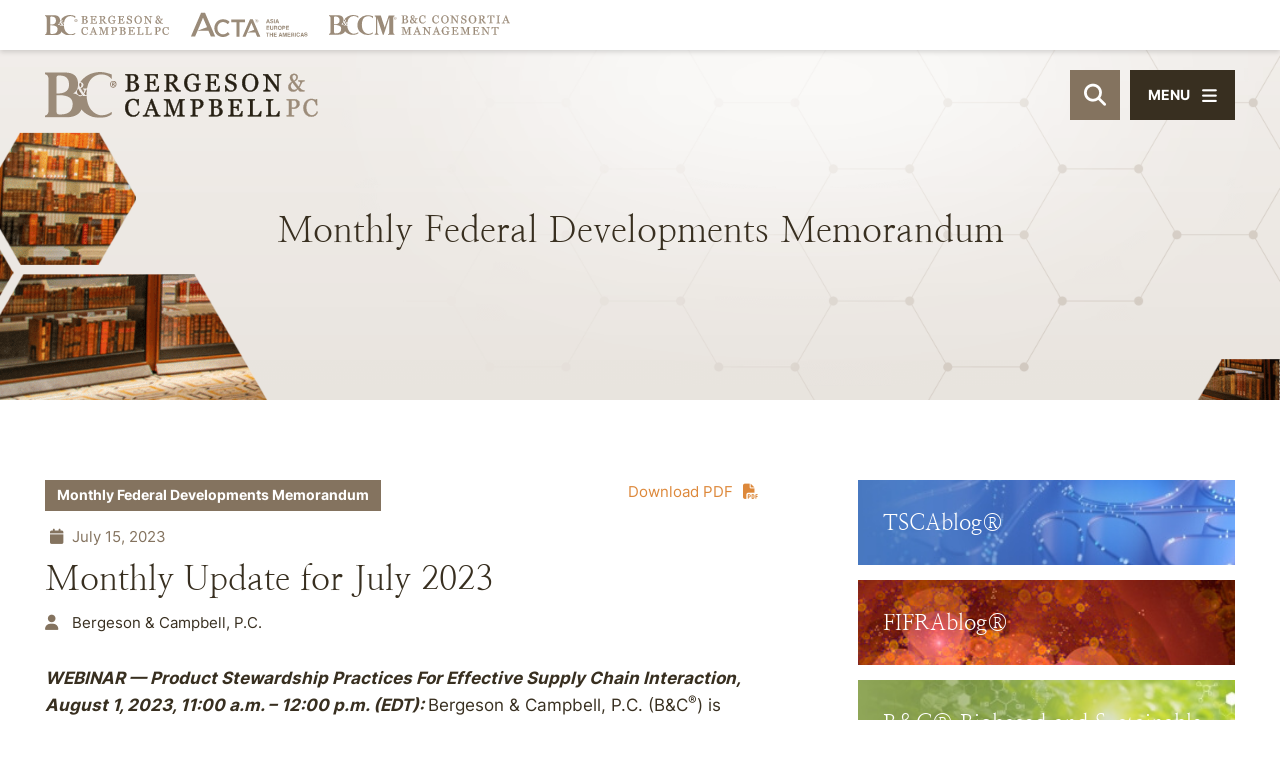

--- FILE ---
content_type: text/html; charset=UTF-8
request_url: https://www.lawbc.com/monthly-update-for-july-2023/
body_size: 29157
content:
<!DOCTYPE html>
<html lang="en">

<head>
    <title>
    Monthly Update for July 2023 - Bergeson &amp; Campbell, P.C.  </title>
<link crossorigin data-rocket-preconnect href="https://kit.fontawesome.com" rel="preconnect">
<link crossorigin data-rocket-preconnect href="https://static.addtoany.com" rel="preconnect">
      <link rel="icon" type="image/ico" href="/favicon.ico">

    <script src="https://kit.fontawesome.com/c6a738eb67.js" crossorigin="anonymous"></script>

  <meta http-equiv="X-UA-Compatible" content="IE=edge">
  <meta name="viewport" content="width=device-width,initial-scale=1.0" />
  <meta name="format-detection" content="telephone=no">
  <meta charset="UTF-8" />
  <meta name="Copyright" content="PaperStreet Web Design">
  <meta name="google-site-verification" content="MGl_x2dSaJJceI1AlA4qnUMwVnJxK_rbzRwougb79K8" />

  <meta name='robots' content='index, follow, max-image-preview:large, max-snippet:-1, max-video-preview:-1' />
	<style>img:is([sizes="auto" i], [sizes^="auto," i]) { contain-intrinsic-size: 3000px 1500px }</style>
	
	<!-- This site is optimized with the Yoast SEO plugin v26.8 - https://yoast.com/product/yoast-seo-wordpress/ -->
	<meta name="description" content="WEBINAR -- Product Stewardship Practices For Effective Supply Chain Interaction, August 1, 2023, 11:00 a.m. - 12:00 p.m. (EDT):&nbsp;Bergeson &amp;" />
	<link rel="canonical" href="https://www.lawbc.com/monthly-update-for-july-2023/" />
	<meta property="og:locale" content="en_US" />
	<meta property="og:type" content="article" />
	<meta property="og:title" content="Monthly Update for July 2023 - Bergeson &amp; Campbell, P.C." />
	<meta property="og:description" content="WEBINAR -- Product Stewardship Practices For Effective Supply Chain Interaction, August 1, 2023, 11:00 a.m. - 12:00 p.m. (EDT):&nbsp;Bergeson &amp;" />
	<meta property="og:url" content="https://www.lawbc.com/monthly-update-for-july-2023/" />
	<meta property="og:site_name" content="Bergeson &amp; Campbell, P.C." />
	<meta property="article:published_time" content="2023-07-15T19:59:00+00:00" />
	<meta property="article:modified_time" content="2025-08-19T16:26:27+00:00" />
	<meta property="og:image" content="https://www.lawbc.com/wp-content/uploads/yoast-1.png" />
	<meta property="og:image:width" content="1280" />
	<meta property="og:image:height" content="675" />
	<meta property="og:image:type" content="image/png" />
	<meta name="author" content="Bergeson &amp; Campbell, P.C." />
	<meta name="twitter:card" content="summary_large_image" />
	<meta name="twitter:creator" content="@lawbc" />
	<meta name="twitter:site" content="@lawbc" />
	<script type="application/ld+json" class="yoast-schema-graph">{"@context":"https://schema.org","@graph":[{"@type":"Article","@id":"https://www.lawbc.com/monthly-update-for-july-2023/#article","isPartOf":{"@id":"https://www.lawbc.com/monthly-update-for-july-2023/"},"author":{"name":"Bergeson &amp; Campbell, P.C.","@id":"https://www.lawbc.com/#/schema/person/58176eec5aa1c126f93b2e9fe7e45988"},"headline":"Monthly Update for July 2023","datePublished":"2023-07-15T19:59:00+00:00","dateModified":"2025-08-19T16:26:27+00:00","mainEntityOfPage":{"@id":"https://www.lawbc.com/monthly-update-for-july-2023/"},"wordCount":6427,"publisher":{"@id":"https://www.lawbc.com/#organization"},"articleSection":["General"],"inLanguage":"en-US"},{"@type":"WebPage","@id":"https://www.lawbc.com/monthly-update-for-july-2023/","url":"https://www.lawbc.com/monthly-update-for-july-2023/","name":"Monthly Update for July 2023 - Bergeson &amp; Campbell, P.C.","isPartOf":{"@id":"https://www.lawbc.com/#website"},"datePublished":"2023-07-15T19:59:00+00:00","dateModified":"2025-08-19T16:26:27+00:00","description":"WEBINAR -- Product Stewardship Practices For Effective Supply Chain Interaction, August 1, 2023, 11:00 a.m. - 12:00 p.m. (EDT):&nbsp;Bergeson &amp;","breadcrumb":{"@id":"https://www.lawbc.com/monthly-update-for-july-2023/#breadcrumb"},"inLanguage":"en-US","potentialAction":[{"@type":"ReadAction","target":["https://www.lawbc.com/monthly-update-for-july-2023/"]}]},{"@type":"BreadcrumbList","@id":"https://www.lawbc.com/monthly-update-for-july-2023/#breadcrumb","itemListElement":[{"@type":"ListItem","position":1,"name":"Home","item":"https://www.lawbc.com/"},{"@type":"ListItem","position":2,"name":"All Knowledge &#038; Insights By Date","item":"/news/"},{"@type":"ListItem","position":3,"name":"Monthly Update for July 2023"}]},{"@type":"WebSite","@id":"https://www.lawbc.com/#website","url":"https://www.lawbc.com/","name":"Bergeson & Campbell, P.C.","description":"We help companies that make and use chemicals commercialize their products, maintain compliance, and gain competitive advantage as they market their products throughout the world.","publisher":{"@id":"https://www.lawbc.com/#organization"},"alternateName":"Bergeson & Campbell, P.C.","potentialAction":[{"@type":"SearchAction","target":{"@type":"EntryPoint","urlTemplate":"https://www.lawbc.com/?s={search_term_string}"},"query-input":{"@type":"PropertyValueSpecification","valueRequired":true,"valueName":"search_term_string"}}],"inLanguage":"en-US"},{"@type":"Organization","@id":"https://www.lawbc.com/#organization","name":"Bergeson & Campbell, P.C.","alternateName":"Bergeson & Campbell, P.C.","url":"https://www.lawbc.com/","logo":{"@type":"ImageObject","inLanguage":"en-US","@id":"https://www.lawbc.com/#/schema/logo/image/","url":"https://www.lawbc.com/wp-content/uploads/1631300757406.jpg","contentUrl":"https://www.lawbc.com/wp-content/uploads/1631300757406.jpg","width":200,"height":200,"caption":"Bergeson & Campbell, P.C."},"image":{"@id":"https://www.lawbc.com/#/schema/logo/image/"},"sameAs":["https://x.com/lawbc","https://www.linkedin.com/company/bergeson-&-campbell-p.c.","https://bsky.app/profile/lawbc.com","https://vimeo.com/showcase/bergesonandcampbell"]},{"@type":"Person","@id":"https://www.lawbc.com/#/schema/person/58176eec5aa1c126f93b2e9fe7e45988","name":"Bergeson &amp; Campbell, P.C.","image":{"@type":"ImageObject","inLanguage":"en-US","@id":"https://www.lawbc.com/#/schema/person/image/","url":"https://secure.gravatar.com/avatar/a69c90e0e19d899b81da30e4b94194bc481cb90d34421a608e80e568a153e995?s=96&d=mm&r=g","contentUrl":"https://secure.gravatar.com/avatar/a69c90e0e19d899b81da30e4b94194bc481cb90d34421a608e80e568a153e995?s=96&d=mm&r=g","caption":"Bergeson &amp; Campbell, P.C."}}]}</script>
	<!-- / Yoast SEO plugin. -->


<style id='classic-theme-styles-inline-css' type='text/css'>
/*! This file is auto-generated */
.wp-block-button__link{color:#fff;background-color:#32373c;border-radius:9999px;box-shadow:none;text-decoration:none;padding:calc(.667em + 2px) calc(1.333em + 2px);font-size:1.125em}.wp-block-file__button{background:#32373c;color:#fff;text-decoration:none}
</style>
<link rel='stylesheet' id='normalize-css' href='https://www.lawbc.com/wp-content/themes/paperstreet/css/vendor/normalize.min.css?ver=8.0.1' type='text/css' media='all' />
<link data-minify="1" rel='stylesheet' id='critical-stylesheet-css' href='https://www.lawbc.com/wp-content/cache/min/1/wp-content/themes/paperstreet/css/critical.css?ver=1765221417' type='text/css' media='all' />
<meta name="generator" content="WP Rocket 3.19.1.2" data-wpr-features="wpr_minify_js wpr_preconnect_external_domains wpr_image_dimensions wpr_minify_css wpr_mobile" /></head>

<body class="wp-singular post-template-default single single-post postid-11394 single-format-standard wp-theme-paperstreet media-type-styling" style="display: none;" data-base-theme-ver="3.2209">
    <a href="#main" class="scroll-to interact" style="display:none;" id="skiptocontent" data-scroll-to-id="main">SKIP TO CONTENT<i class="fas fa-caret-down small-margin-left"></i></a>

  <nav id="slide-navigation" class="menu-main-navigation-container"><ul id="menu-main-navigation" class="slide-navigation-menu"><li id="menu-item-1580" class="menu-item menu-item-type-post_type menu-item-object-page menu-item-has-children menu-item-1580"><a href="https://www.lawbc.com/about-about-bc/">Our Firm</a>
<ul class="sub-menu">
	<li id="menu-item-6695" class="menu-item menu-item-type-post_type menu-item-object-page menu-item-6695"><a href="https://www.lawbc.com/about/bc-office/">Locations &#038; Contact</a></li>
	<li id="menu-item-12397" class="menu-item menu-item-type-taxonomy menu-item-object-media-type menu-item-12397"><a href="https://www.lawbc.com/media-type/news-events/">Firm News &#038; Events</a></li>
	<li id="menu-item-6709" class="menu-item menu-item-type-post_type menu-item-object-page menu-item-6709"><a href="https://www.lawbc.com/about/affilated-firms/">Affiliated Firms</a></li>
	<li id="menu-item-6694" class="menu-item menu-item-type-post_type menu-item-object-page menu-item-6694"><a href="https://www.lawbc.com/about/memberships/">Membership and Partnerships</a></li>
</ul>
</li>
<li id="menu-item-1589" class="menu-item menu-item-type-post_type menu-item-object-page menu-item-1589"><a href="https://www.lawbc.com/people/">Our People</a></li>
<li id="menu-item-1590" class="menu-item menu-item-type-post_type menu-item-object-page menu-item-has-children menu-item-1590"><a href="https://www.lawbc.com/practices/">Our Practices</a>
<ul class="sub-menu">
	<li id="menu-item-10745" class="menu-item menu-item-type-post_type menu-item-object-practices menu-item-10745"><a href="https://www.lawbc.com/practices/chemical-regulations-and-regions/practices-chemical-regulation-in-asia/">Asia</a></li>
	<li id="menu-item-10724" class="menu-item menu-item-type-post_type menu-item-object-practices menu-item-10724"><a href="https://www.lawbc.com/practices/biobased-chemicals/">Biobased and Sustainable Chemicals</a></li>
	<li id="menu-item-10725" class="menu-item menu-item-type-post_type menu-item-object-practices menu-item-10725"><a href="https://www.lawbc.com/practices/biotechnology/">Biotechnology and Synthetic Biology</a></li>
	<li id="menu-item-10746" class="menu-item menu-item-type-post_type menu-item-object-practices menu-item-10746"><a href="https://www.lawbc.com/practices/chemical-regulation-in-central-and-south-america/">Central and South America</a></li>
	<li id="menu-item-10727" class="menu-item menu-item-type-post_type menu-item-object-practices menu-item-10727"><a href="https://www.lawbc.com/practices/consortia-managment/">Consortia Management</a></li>
	<li id="menu-item-14107" class="menu-item menu-item-type-post_type menu-item-object-practices menu-item-14107"><a href="https://www.lawbc.com/practices/cosmetics-and-personal-care/">Cosmetics and Personal Care</a></li>
	<li id="menu-item-10729" class="menu-item menu-item-type-post_type menu-item-object-practices menu-item-10729"><a href="https://www.lawbc.com/practices/endocrine-disruptors/">Endocrine Disruptors</a></li>
	<li id="menu-item-10747" class="menu-item menu-item-type-post_type menu-item-object-practices menu-item-10747"><a href="https://www.lawbc.com/practices/chemical-regulations-and-regions/practices-chemical-regulation-in-eurasia/">Eurasia</a></li>
	<li id="menu-item-10730" class="menu-item menu-item-type-post_type menu-item-object-practices menu-item-10730"><a href="https://www.lawbc.com/practices/expert-witness-services/">Expert Witness Services</a></li>
	<li id="menu-item-14593" class="menu-item menu-item-type-custom menu-item-object-custom menu-item-14593"><a href="https://www.lawbc.com/practices/extended-producer-responsibility-epr/">Extended Producer Responsibility (EPR)</a></li>
	<li id="menu-item-10748" class="menu-item menu-item-type-post_type menu-item-object-practices menu-item-10748"><a href="https://www.lawbc.com/practices/chemical-regulation-under-fifra/">Federal Insecticide, Fungicide, and Rodenticide Act (FIFRA)</a></li>
	<li id="menu-item-10731" class="menu-item menu-item-type-post_type menu-item-object-practices menu-item-10731"><a href="https://www.lawbc.com/practices/fda-regulation-of-food-contact-and-packaging-material/">Food Contact and Additives</a></li>
	<li id="menu-item-10732" class="menu-item menu-item-type-post_type menu-item-object-practices menu-item-10732"><a href="https://www.lawbc.com/practices/fumigants/">Fumigants</a></li>
	<li id="menu-item-10733" class="menu-item menu-item-type-post_type menu-item-object-practices menu-item-10733"><a href="https://www.lawbc.com/practices/global-legal-services/">Global Legal Services</a></li>
	<li id="menu-item-10734" class="menu-item menu-item-type-post_type menu-item-object-practices menu-item-10734"><a href="https://www.lawbc.com/practices/ghs-services/">Globally Harmonized System of Classification and Labeling of Chemicals Services</a></li>
	<li id="menu-item-10826" class="menu-item menu-item-type-post_type menu-item-object-practices menu-item-10826"><a href="https://www.lawbc.com/practices/hazard-exposure-and-risk-assessment/">Hazard, Exposure, and Risk Assessment</a></li>
	<li id="menu-item-10735" class="menu-item menu-item-type-post_type menu-item-object-practices menu-item-10735"><a href="https://www.lawbc.com/practices/hazardous-materials-transport-2/">Hazardous Materials Transport</a></li>
	<li id="menu-item-10736" class="menu-item menu-item-type-post_type menu-item-object-practices menu-item-10736"><a href="https://www.lawbc.com/practices/mergers-and-acquisitions-due-diligence-services-in-the-chemical-sector/">Mergers and Acquisitions/Due Diligence</a></li>
	<li id="menu-item-10737" class="menu-item menu-item-type-post_type menu-item-object-practices menu-item-10737"><a href="https://www.lawbc.com/practices/metals/">Metals</a></li>
	<li id="menu-item-10738" class="menu-item menu-item-type-post_type menu-item-object-practices menu-item-10738"><a href="https://www.lawbc.com/practices/nanotechnology-practice/">Nanotechnology</a></li>
	<li id="menu-item-10739" class="menu-item menu-item-type-post_type menu-item-object-practices menu-item-10739"><a href="https://www.lawbc.com/practices/other-special-regulatory-programs/">Other Special Regulatory Programs</a></li>
	<li id="menu-item-10740" class="menu-item menu-item-type-post_type menu-item-object-practices menu-item-10740"><a href="https://www.lawbc.com/practices/pesticide-data-compensation-under-fifra/">Pesticide Data Compensation Under FIFRA</a></li>
	<li id="menu-item-10742" class="menu-item menu-item-type-post_type menu-item-object-practices menu-item-10742"><a href="https://www.lawbc.com/practices/pesticides-and-biocides/">Pesticides and Biocides</a></li>
	<li id="menu-item-12207" class="menu-item menu-item-type-post_type menu-item-object-practices menu-item-12207"><a href="https://www.lawbc.com/practices/pfas-compliance-guidance/">PFAS Compliance Guidance</a></li>
	<li id="menu-item-13366" class="menu-item menu-item-type-post_type menu-item-object-practices menu-item-13366"><a href="https://www.lawbc.com/practices/public-policy/">Public Policy and Regulation</a></li>
	<li id="menu-item-14106" class="menu-item menu-item-type-post_type menu-item-object-practices menu-item-14106"><a href="https://www.lawbc.com/practices/product-stewardship-2/">Product Stewardship</a></li>
	<li id="menu-item-10749" class="menu-item menu-item-type-post_type menu-item-object-practices menu-item-10749"><a href="https://www.lawbc.com/practices/chemical-regulation-under-reach/">Registration, Evaluation, Authorization and Restriction of Chemicals (REACH)</a></li>
	<li id="menu-item-10750" class="menu-item menu-item-type-post_type menu-item-object-practices menu-item-10750"><a href="https://www.lawbc.com/practices/chemical-regulation-under-tsca/">Toxic Substances Control Act (TSCA)</a></li>
	<li id="menu-item-10751" class="menu-item menu-item-type-post_type menu-item-object-practices menu-item-10751"><a href="https://www.lawbc.com/practices/chemical-regulation-in-uk-and-europe/">UK and Europe</a></li>
	<li id="menu-item-10744" class="menu-item menu-item-type-post_type menu-item-object-practices menu-item-10744"><a href="https://www.lawbc.com/practices/water-quality/">Water Quality</a></li>
</ul>
</li>
<li id="menu-item-10634" class="menu-item menu-item-type-custom menu-item-object-custom menu-item-has-children menu-item-10634"><a href="/news/">Knowledge &#038; Insights</a>
<ul class="sub-menu">
	<li id="menu-item-10789" class="menu-item menu-item-type-taxonomy menu-item-object-media-type menu-item-10789"><a href="https://www.lawbc.com/media-type/memoranda/">Memoranda</a></li>
	<li id="menu-item-11405" class="menu-item menu-item-type-taxonomy menu-item-object-media-type current-post-ancestor current-menu-parent current-post-parent menu-item-11405"><a href="https://www.lawbc.com/media-type/monthly-updates/">Monthly Federal Developments Memorandum</a></li>
	<li id="menu-item-11391" class="menu-item menu-item-type-taxonomy menu-item-object-media-type menu-item-11391"><a href="https://www.lawbc.com/media-type/articles/">Articles</a></li>
	<li id="menu-item-14601" class="menu-item menu-item-type-post_type menu-item-object-post menu-item-14601"><a href="https://www.lawbc.com/2026-forecast-for-u-s-federal-and-international-chemical-regulatory-policy/">2026 Forecast for U.S. Federal and International Chemical Regulatory Policy</a></li>
	<li id="menu-item-11769" class="menu-item menu-item-type-post_type menu-item-object-page menu-item-11769"><a href="https://www.lawbc.com/pfas-news-and-information/">Per- and Polyfluoroalkyl Substances (PFAS) News and Information</a></li>
	<li id="menu-item-11770" class="menu-item menu-item-type-post_type menu-item-object-page menu-item-11770"><a href="https://www.lawbc.com/resources/">Resources Showcase</a></li>
	<li id="menu-item-6706" class="menu-item menu-item-type-taxonomy menu-item-object-media-type menu-item-6706"><a href="https://www.lawbc.com/media-type/news-events/">News &amp; Events</a></li>
	<li id="menu-item-6699" class="menu-item menu-item-type-post_type menu-item-object-page menu-item-6699"><a href="https://www.lawbc.com/news/published-books/">Books by B&#038;C</a></li>
	<li id="menu-item-6700" class="menu-item menu-item-type-post_type menu-item-object-page menu-item-6700"><a href="https://www.lawbc.com/news/knowledge-resources-faq-fifra/">FAQs – FIFRA</a></li>
	<li id="menu-item-6701" class="menu-item menu-item-type-post_type menu-item-object-page menu-item-6701"><a href="https://www.lawbc.com/news/knowledge-resources-faq-rcra/">FAQs – RCRA</a></li>
	<li id="menu-item-6702" class="menu-item menu-item-type-post_type menu-item-object-page menu-item-6702"><a href="https://www.lawbc.com/news/knowledge-resources-faq-tsca/">FAQs – TSCA</a></li>
	<li id="menu-item-13326" class="menu-item menu-item-type-post_type menu-item-object-page menu-item-13326"><a href="https://www.lawbc.com/subscribe/">Subscribe</a></li>
</ul>
</li>
<li id="menu-item-1600" class="menu-item menu-item-type-post_type menu-item-object-page menu-item-has-children menu-item-1600"><a href="https://www.lawbc.com/blogs/">Blogs</a>
<ul class="sub-menu">
	<li id="menu-item-11748" class="menu-item menu-item-type-taxonomy menu-item-object-brand menu-item-11748"><a href="https://www.lawbc.com/brand/tscablog/">TSCAblog®</a></li>
	<li id="menu-item-11749" class="menu-item menu-item-type-taxonomy menu-item-object-brand menu-item-11749"><a href="https://www.lawbc.com/brand/fifrablog/">FIFRAblog®</a></li>
	<li id="menu-item-13328" class="menu-item menu-item-type-taxonomy menu-item-object-brand menu-item-13328"><a href="https://www.lawbc.com/brand/publicpolicyblog/">Public Policy and Regulation Blog®</a></li>
	<li id="menu-item-11746" class="menu-item menu-item-type-taxonomy menu-item-object-brand menu-item-11746"><a href="https://www.lawbc.com/brand/bioblog/">B&amp;C® Biobased and Sustainable Chemicals Blog</a></li>
	<li id="menu-item-11747" class="menu-item menu-item-type-taxonomy menu-item-object-brand menu-item-11747"><a href="https://www.lawbc.com/brand/nanoblog/">Nano and Other Emerging Chemical Technologies Blog</a></li>
</ul>
</li>
<li id="menu-item-7513" class="menu-item menu-item-type-custom menu-item-object-custom menu-item-7513"><a href="/media-type/podcasts/">Podcasts</a></li>
<li id="menu-item-10788" class="menu-item menu-item-type-taxonomy menu-item-object-media-type menu-item-has-children menu-item-10788"><a href="https://www.lawbc.com/media-type/seminars-and-webinars/">Seminars &amp; Webinars</a>
<ul class="sub-menu">
	<li id="menu-item-11830" class="menu-item menu-item-type-taxonomy menu-item-object-media-type menu-item-11830"><a href="https://www.lawbc.com/media-type/webinars-on-demand/">Webinars on Demand</a></li>
	<li id="menu-item-11597" class="menu-item menu-item-type-post_type menu-item-object-page menu-item-11597"><a href="https://www.lawbc.com/past-events/">Past Seminars &#038; Webinars</a></li>
</ul>
</li>
<li id="menu-item-6704" class="menu-item menu-item-type-post_type menu-item-object-page menu-item-6704"><a href="https://www.lawbc.com/news/knowledge-resources-training/">Training Courses &#038; Programs</a></li>
<li id="menu-item-13325" class="menu-item menu-item-type-post_type menu-item-object-page menu-item-13325"><a href="https://www.lawbc.com/subscribe/">Subscribe</a></li>
</ul></nav>  <div  class="slide-navigation-top-inner" id="slide-navigation-top-inner" style="display:none;">
    <button class="slide-navigation-close no-background slide-menu-toggle"><i class="fas fa-x"></i><span>Close</span></button>
  </div>

  <div  id="container">
    <header  class="header" id="header-full">
      <div  class="custom-header">
        <div class="custom-header-logos">
          <div class="row-wide">
            <div class="custom-header-logos-inner">
              <a class="custom-header-logo-link" href="https://www.lawbc.com/"><img class="image-height-auto" width="124" height="21" src="https://www.lawbc.com/wp-content/themes/paperstreet/images/logo_alt.svg" alt=""></a>
              <a class="custom-header-logo-link" href="https://www.actagroup.com/"><img class="image-height-auto" width="100" height="21" src="https://www.lawbc.com/wp-content/themes/paperstreet/images/logo_acta_stack.svg" alt=""></a>
              <a class="custom-header-logo-link" href="https://www.bc-cm.com/"><img class="image-height-auto" width="181" height="20" src="https://www.lawbc.com/wp-content/themes/paperstreet/images/logo_bccm.svg" alt=""></a>
            </div>
          </div>
        </div>
        <div class="row-wide">
          <div class="custom-header-inner">
            <a href="https://www.lawbc.com/" class="header-logo custom-header-logo">
              <img width="411" height="68" src="https://www.lawbc.com/wp-content/themes/paperstreet/images/logo.svg" alt="Bergeson &amp; Campbell, P.C. logo" />
            </a>
                        <aside class="custom-header-right " id="custom-header-right">
              <button class="header-search-toggle" id="desktop-header-search-open"><span class="visually-hidden">Open Site Search</span><i class="fas fa-search"></i></button>
              <button class="slide-menu-toggle alt-01"><i class="fas fa-bars"></i><span class="hide-for-small-only">Menu</span></button>
            </aside>
          </div>
        </div>
      </div>
    </header>
        <div  id="header-search" class="header-search">
      <div  class="row">
        <div class="header-search-inner columns">
          <form action="/" class="header-search-form prevent-blank-search" id="header-search-form" method="get">
            <label for="header-search-input"><span class="visually-hidden">Search Website</span></label>
            <input id="header-search-input" name="s" type="text" placeholder="Search website" />
            <div class="header-search-results" id="header-search-results"></div>
            <button class="header-search-submit" type="submit" tabindex="-1"><span>Search</span><i class="fas fa-search small-margin-left"></i></button>
          </form>
          <button id="header-search-close" class="header-search-toggle" tabindex="-1"><span class="visually-hidden">Close Search</span><i class="fas fa-x"></i></button>
        </div>
      </div>
    </div>
    <div  class="banner" id="banner" style="background-image: url(https://www.lawbc.com/wp-content/uploads/books_library.png);">
  <figure class="banner-overlay overlay-0"></figure>
  <div  class="row">
    <div class="banner-inner columns">
              <p class="banner-title animation-words-fade-up" id="banner-title">
          <span class="separate-word"><span>Monthly</span></span> <span class="separate-word"><span>Federal</span></span> <span class="separate-word"><span>Developments</span></span> <span class="separate-word"><span>Memorandum</span></span>         </p>
          </div>
  </div>
</div>

<main  id="main">
  <div  class="row main-inner">
    <div class="content column">
        <article class="post">
        <div class="post-inner">
                        <a class="print-pdf hide-in-pdf no-underline" id="pdfLink" href="#" onclick="openPdf()" target="_blank" rel="noopener nofollow">Download PDF<i class="fas fa-file-pdf small-margin-left"></i></a>


          <script>
            function openPdf() {
              var url = "https://pdf.paperstreet.com/?format=letter&download=yes&url=https://www.lawbc.com/monthly-update-for-july-2023/?printpdf=true";
              window.open(url, '_blank');
              disableLink();
            }

            function disableLink() {
              var link = document.getElementById("pdfLink");
              link.removeAttribute("href");
              link.style.pointerEvents = "none";
              link.style.color = "gray";
            }
          </script>
                    <div class="post-head">
              <div class="blog-taxonomy-id brand-color-lawbc">
        <a class="no-underline" href="https://www.lawbc.com/media-type/monthly-updates/">
          Monthly Federal Developments Memorandum        </a>
      </div>
              <div class="post-head-info">
            <div class="post-head-info-date">
              <i class="fas fa-calendar small-margin-right"></i>
              July 15, 2023            </div>
          </div>
                  <h1>
            Monthly Update for July 2023          </h1>

          <div class="post-head-authors">
            <i class="fas fa-user small-margin-right"></i>
            <span>Bergeson &amp; Campbell, P.C.</span>          </div>
              </div>
      <div class="post-body">
        
<p><strong><em>WEBINAR &#8212; Product Stewardship Practices For Effective Supply Chain Interaction, August 1, 2023, 11:00 a.m. &#8211; 12:00 p.m. (EDT):&nbsp;</em></strong>Bergeson &amp; Campbell, P.C. (B&amp;C<sup>®</sup>) is pleased to present “<a href="https://www.lawbc.com/registration-now-open-for-product-stewardship-practices-for-effective-supply-chain-interaction-webinar-2/">Product Stewardship Practices for Effective Supply Chain Interaction</a>,” featuring&nbsp;Catherine M. Croke, DBA, Director of Product Stewardship and Regulatory Affairs, B&amp;C;&nbsp;<a href="https://www.rpminc.com/about-rpm/officers/lee-a-bowers/">Lee A. Bowers</a>, Vice President, Environmental, Health &amp; Safety, RPM International Inc. (RPM); and Michael J. Ford, President, Tradebridge Consulting. This webinar will explore current and proposed international regulations and restrictions in developed and emerging legislation and provide examples informing and proactively promoting product stewardship practices and regulatory compliance in supply chains.&nbsp;<a href="https://lawbc.zoom.us/webinar/register/2116893578552/WN_hrQdvb7uSKCSBWktNoZviA">Register now</a>.</p>



<p><strong><em>TSCA At Seven: As Reasonably Foreseen, ELI And B&amp;C Conclude Another Riveting Conference:</em></strong>&nbsp;On June 29, 2023, B&amp;C, the Environmental Law Institute (ELI), and the George Washington University Milken Institute School of Public Health presented “<a href="https://www.lawbc.com/tsca-at-seven-as-reasonably-foreseen-eli-and-bc-conclude-another-riveting-conference/">TSCA Reform &#8212; Seven Years Later</a>.” This virtual conference marked the seventh Toxic Substances Control Act (TSCA) Annual Conference, reflecting on the accomplishments and challenges since the implementation of the 2016 Frank R. Lautenberg Chemical Safety for the 21st Century Act (Lautenberg Act) and where TSCA stands today. Speakers covered a variety of topics, including risk evaluation, risk management, new chemical review, and per- and polyfluoroalkyl substances (PFAS). The fact that there were more than 800 program registrants demonstrates the continuing, if not growing, interest in the U.S. Environmental Protection Agency’s (EPA) challenging implementation of TSCA. A recording of the conference is&nbsp;<a href="https://www.youtube.com/watch?v=eZkJfOQPiRc">available online</a>. ELI members who are logged in to the ELI website can view a recording of the conference and the conference materials on the&nbsp;<a href="https://www.eli.org/events/tsca-reform-seven-years-later">ELI website</a>. More information is available in our July 10, 2023,&nbsp;<a href="https://www.lawbc.com/tsca-at-seven-as-reasonably-foreseen-eli-and-bc-conclude-another-riveting-conference/">memorandum</a>.</p>



<p><a></a>TSCA/FIFRA/TRI</p>



<p><strong><em>EPA’s Spring 2023 Unified Agenda Includes Proposed And Final TSCA And TRI Rules:</em></strong>&nbsp;EPA’s spring 2023 Unified Agenda, published on June 13, 2023, includes a number of proposed and final rulemakings under TSCA or the Toxics Release Inventory (TRI). More information on the rulemakings, including links to our memoranda, will be available in an upcoming&nbsp;<a href="https://www.lawbc.com/brand/tscablog/">blog item</a>.</p>



<p><strong><em>EPA Proposes To Ban Most Uses Of PCE And Establish A WCPP For Uses Not Prohibited:</em>&nbsp;</strong>On June 16, 2023, EPA proposed to ban most uses of perchloroethylene (PCE).&nbsp;<a href="https://www.federalregister.gov/documents/2023/06/16/2023-12495/perchloroethylene-pce-regulation-under-the-toxic-substances-control-act-tsca">88 Fed. Reg. 39652</a>. According to EPA’s June 8, 2023,&nbsp;<a href="https://www.epa.gov/newsreleases/epa-proposes-ban-all-consumer-and-many-commercial-uses-perchloroethylene-protect">press release</a>, the proposed rule “would protect people from these risks by banning all consumer uses while allowing for many industrial/commercial uses to continue only where strict workplace controls could be implemented, including uses related to national security, aviation and other critical infrastructure, and the Agency’s efforts to combat the climate crisis.” EPA states that its proposed risk management rule “would rapidly phase down manufacturing, processing and distribution of PCE for all consumer uses and many industrial and commercial uses, most of which would be fully phased out in 24 months.” EPA notes that the uses subject to the proposed prohibitions represent less than 20 percent of the annual production volume of PCE. For most of the uses of PCE that EPA is proposing to prohibit, EPA’s analysis found that alternative products with similar costs and efficacy to PCE are “reasonably available.” Comments on the proposed rule are due&nbsp;<strong>August 15, 2023</strong>. EPA notes that under the Paperwork Reduction Act (PRA), “comments on the information collection provisions are best assured of consideration if the Office of Management and Budget (OMB) receives a copy of your comments on or before&nbsp;<strong>July 17, 2023</strong>.” For more information, please read the full&nbsp;<a href="https://www.lawbc.com/epa-proposes-to-ban-most-uses-of-pce-and-establish-a-wccp-for-uses-not-prohibited/">memorandum</a>.</p>



<p><strong><em>NASEM Report Recommends That EPA Develop Framework For Evaluating NAMs For Toxicity Testing:</em></strong>&nbsp;On June 16, 2023, the National Academies of Sciences, Engineering, and Medicine (NASEM)&nbsp;<a href="https://www.nationalacademies.org/news/2023/06/new-report-recommends-epa-develop-framework-for-evaluating-new-approach-methods-for-toxicity-testing">announced</a>&nbsp;the release of a new report providing an overview of new approach methods (NAM) in human health risk assessment of chemicals and calling on EPA to develop a framework for evaluating and building trust in NAMs. According to NASEM, many barriers to the use of NAMs remain. The report calls on EPA to expand its definition of “new approach methods” to encompass the wide range of strategies and approaches available that could address critical human health risk assessments. NASEM states that the report “draws on lessons learned from laboratory mammalian toxicity tests to help inform approaches for building scientific confidence in new approach methods, and offers recommendations to move new approach methods from evaluation in the laboratory to their incorporation into modern, systematic-review-based risk assessments.” More information is available in our July 10, 2023,&nbsp;<a href="https://www.lawbc.com/nasem-report-recommends-that-epa-develop-framework-for-evaluating-nams-for-toxicity-testing/">blog item</a>.</p>



<p><strong><em>EPA Begins Public Comment Period On CRA Guidelines For Planning And Problem Formulation:</em></strong>&nbsp;EPA announced on June 16, 2023, a 60-day public comment period on the draft&nbsp;<a href="https://www.regulations.gov/document/EPA-HQ-ORD-2013-0292-0169">Guidelines for Cumulative Risk Assessment Planning and Problem Formulation</a>&nbsp;(draft CRA Guidelines).&nbsp;<a href="https://www.federalregister.gov/documents/2023/06/16/2023-12972/public-comment-on-the-cumulative-risk-assessment-guidelines-for-planning-and-problem-formulation">88 Fed. Reg. 39424</a>. According to EPA, the draft CRA Guidelines describe steps for the planning and problem formulation of CRAs and offer guidelines for when CRAs could be appropriate. Planning defines both the process for conducting the risk assessment and its general scope, while problem formulation identifies major factors considered in a specific assessment to inform its technical approach. EPA notes that the draft CRA Guidelines “are not final, and do not represent, and should not be construed to represent, Agency policy or views.” Comments are due&nbsp;<strong>August 15, 2023</strong>. More information is available in our July 11, 2023,&nbsp;<a href="https://www.lawbc.com/epa-begins-public-comment-period-on-cra-guidelines-for-planning-and-problem-formulation/">memorandum</a>.</p>



<p><strong><em>EPA Requests Comments For Implementation Of PRIA 5 Bilingual Labeling Requirements For Agricultural Pesticides:&nbsp;</em></strong>On June 20, 2023, EPA announced that it is seeking input from stakeholders on ways to make bilingual pesticide labeling accessible to farmworkers and to implement a plan to ensure that farmworkers have access to the bilingual pesticide labeling by&nbsp;<strong>December 2025</strong>, as required by the Pesticide Registration Improvement Act of 2022 (PRIA 5).&nbsp;<a href="https://www.federalregister.gov/documents/2023/06/20/2023-13013/implementation-of-pria-5-bilingual-labeling-requirements-to-make-bilingual-pesticide-labeling">88 Fed. Reg. 39845</a>. PRIA 5 requires EPA to begin to seek stakeholder input on ways to make bilingual pesticide labeling accessible to farmworkers by&nbsp;<strong>June 30, 2023</strong>. Comments are to be submitted in docket&nbsp;<a href="https://www.regulations.gov/docket/EPA-HQ-OPP-2023-0270/document">EPA-HQ-OPP-2023-0270</a>&nbsp;and are due on or before&nbsp;<strong>August 21, 2023</strong>.For more information, see our June 29, 2023,&nbsp;blog item.</p>



<p><strong><em>EPA Announces 2024 CDR Deadlines:</em></strong>&nbsp;On June 22, 2023, EPA announced that the&nbsp;<strong>2024</strong>&nbsp;submission period for the TSCA Chemical Data Reporting (CDR) rule is from&nbsp;<strong>June 1, 2024</strong>, to&nbsp;<strong>September 30, 2024</strong>.&nbsp;<a href="https://www.federalregister.gov/documents/2023/06/22/2023-13254/announcing-the-2024-chemical-data-reporting-submission-period">88 Fed. Reg. 40816</a>. The CDR rule requires manufacturers (including importers) of chemical substances on the TSCA Inventory above an applicable regulatory threshold to report to EPA, every four years, information concerning the manufacturing, processing, and use of such chemical substances, unless exempt from this requirement under the CDR rule. For the&nbsp;<strong>2024</strong>&nbsp;submission period, manufacturers (including importers) are subject to the reporting requirements based on manufacturing (including importing) activities conducted during the calendar years 2020 through 2023. According to EPA’s June 21, 2023,&nbsp;<a href="https://www.epa.gov/chemical-data-reporting/epa-announces-2024-chemical-data-reporting-deadlines">press release</a>, updated guidance documents on submitting information to the CDR database will be available in&nbsp;<strong>fall 2023</strong>. EPA states that helpful information about prior CDR reporting cycles is available on the&nbsp;<a href="https://www.epa.gov/chemical-data-reporting">CDR website</a>. More information is available in our June 22, 2023,&nbsp;<a href="https://www.lawbc.com/epa-announces-2024-cdr-deadlines/">blog item</a>.</p>



<p><strong><em>EPA Requests Nominations For Experts To Review White Paper To Be Used In The Risk Evaluation For Asbestos Part 2 Under TSCA:</em></strong>&nbsp;On June 22, 2023, EPA called for public nominations of scientific and technical experts to review the “2023 White Paper on the Quantitative Human Health Approach to be Applied in the Risk Evaluation for Asbestos Part 2.”&nbsp;<a href="https://www.federalregister.gov/documents/2023/06/22/2023-13294/letter-peer-review-2023-white-paper-on-the-quantitative-human-health-approach-to-be-applied-in-the">88 Fed. Reg. 40819</a>. EPA states that it will release the white paper for public review and comment in&nbsp;<strong>late July 2023</strong>&nbsp;and subsequently submit it for letter peer review. EPA currently anticipates selecting approximately ten to 15 expert reviewers and plans to make a list of candidates under consideration as prospective letter reviewers for this review available for public comment by&nbsp;<strong>early August 2023</strong>. Nominations are due&nbsp;<strong>July 24, 2023</strong>.</p>



<p><strong><em>EPA Implements Statutory Addition Of Certain PFAS To TRI Beginning With Reporting Year 2023:</em></strong>&nbsp;On June 23, 2023, EPA updated the list of chemicals subject to toxic chemical release reporting under the Emergency Planning and Community Right-to-Know Act (EPCRA) and the Pollution Prevention Act (PPA).&nbsp;<a href="https://www.federalregister.gov/documents/2023/06/23/2023-13280/implementing-statutory-addition-of-certain-per--and-polyfluoroalkyl-substances-pfas-to-the-toxics">88 Fed. Reg. 41035</a>. Specifically, EPA updated the regulations to identify nine PFAS that must be reported pursuant to the National Defense Authorization Act for Fiscal Year 2020 (NDAA) enacted on December 20, 2019. EPA states that “[a]s this action is being taken to conform the regulations to a Congressional legislative mandate, notice and comment rulemaking is unnecessary.” The final rule will be effective&nbsp;<strong>July 24, 2023</strong>. For TRI Reporting Year 2023 (reporting forms due by&nbsp;<strong>July 1, 2024</strong>), reporting is required for nine additional PFAS, bringing the total PFAS subject to TRI reporting to 189. More information is available in our June 26, 2023,&nbsp;<a href="https://www.lawbc.com/epa-implements-statutory-addition-of-certain-pfas-to-tri-beginning-with-reporting-year-2023/">blog item</a>.</p>



<p><strong><em>EPA Announces New Framework Intended To Prevent Unsafe New And New Uses Of PFAS From Entering The Market:</em></strong>&nbsp;EPA&nbsp;<a href="https://www.epa.gov/newsreleases/epa-announces-new-framework-prevent-unsafe-new-pfas-entering-market">announced</a>&nbsp;on June 29, 2023, a&nbsp;<a href="https://www.epa.gov/reviewing-new-chemicals-under-toxic-substances-control-act-tsca/framework-addressing-new-pfas-and">new framework</a>&nbsp;(the Framework) for addressing new PFAS and new uses of existing PFAS. The Framework outlines EPA’s planned approach when reviewing new PFAS and new uses of PFAS to ensure that, before these chemicals are allowed to enter into commerce, EPA will undertake an extensive evaluation to ensure they pose no harm to human health and the environment. Under TSCA Section 5, EPA is required to review new chemicals, including new PFAS and new uses of PFAS, within 90 days, assess the potential risks to human health and the environment of the chemical, and make one of five possible risk determinations. When potential risks are identified, EPA must take action to mitigate those risks before the chemical can enter commerce. More information is available in our July 14, 2023,&nbsp;<a href="https://www.lawbc.com/epa-announces-new-framework-intended-to-prevent-unsafe-new-and-new-uses-of-pfas-from-entering-the-market/">memorandum</a>.</p>



<p><strong><em>EPA Announces Efforts To Close Out Specific Antimicrobial Notification Actions To Reduce Backlog And Improve Efficiencies:&nbsp;</em></strong>On June 29, 2023, EPA&nbsp;<a href="https://www.epa.gov/pesticides/epa-close-out-specific-antimicrobial-notification-actions-reduce-backlog-and-improve">announced</a>&nbsp;a new effort closing out notification actions for minor pesticide label or product formulation changes in an effort to reduce the backlog, which, EPA states, will allow it to focus its limited resources on addressing higher priority actions. EPA announced it has closed out approximately 2,000 antimicrobial actions submitted to EPA prior to October 1, 2022. EPA states that the notification actions do not impact the product’s ability to be used safely according to the approved label instructions and have no impact on human health or the environment. The close out only applies to notification actions, which do not fall under the Pesticide Registration Improvement Act (PRIA). The close out was effective as of&nbsp;<strong>June 28, 2023</strong>. For more information,&nbsp;<em>see</em>&nbsp;our July 5, 2023,&nbsp;<a href="https://www.lawbc.com/epa-announces-efforts-to-close-out-specific-antimicrobial-notification-actions-to-reduce-backlog-and-improve-efficiencies/">blog item</a>.</p>



<p><strong><em>EPA Releases Final TSCA Section 8(a) Reporting And Recordkeeping Rule For Asbestos:</em></strong>&nbsp;On July 6, 2023, EPA&nbsp;<a href="https://www.epa.gov/newsreleases/epa-takes-another-step-protect-public-asbestos-exposure-finalizing-rule-require">announced</a>&nbsp;a final rule under TSCA Section 8(a) that will require reporting and recordkeeping requirements for asbestos. The&nbsp;<a href="https://www.epa.gov/system/files/documents/2023-07/FRM_Asbestos_TSCA-8%28a%29_Encl-1_PrePubCopy_Final-Rule.pdf">pre-publication version of the final rule</a>&nbsp;states that EPA will require certain persons who manufactured (including imported) or processed asbestos and asbestos-containing articles, including as an impurity, in the four years prior to the date of publication of the final rule to report electronically certain exposure-related information. EPA notes that this action results in a one-time reporting requirement. EPA “emphasizes that this requirement includes asbestos that is a component of a mixture.” The final rule will require that information be reported on presence, types, and quantities of asbestos (including asbestos that is a component of a mixture) and asbestos-containing articles that were manufactured (including imported) or processed, types of use, and employee data. According to EPA, it and other federal agencies will use the reported information in considering potential future actions, including risk evaluation and risk management activities. The final rule will be effective 30 days after publication in the&nbsp;<em>Federal Register</em>. More information is available in our July 12, 2023,&nbsp;<a href="https://www.lawbc.com/epa-releases-final-tsca-section-8a-reporting-and-recordkeeping-rule-for-asbestos/">memorandum</a>.</p>



<p><strong><em>Earthjustice Files Notice Of Intent To Sue EPA For Missing TSCA Risk Evaluation Deadlines:</em></strong>&nbsp;On July 7, 2023, Earthjustice, on behalf of its clients, announced that it notified EPA of its intent to sue for missing the statutory deadlines under TSCA for EPA to evaluate the risks to public health posed by 22 toxic chemicals. Earthjustice states that until EPA completes the overdue risk evaluations, “some of the most dangerous and widely used chemicals on the market will remain unregulated under [TSCA].” Earthjustice is representing Louisiana Environmental Action Network (LEAN), Texas Environmental Justice Advocacy Services (t.e.j.a.s.), Sierra Club, Learning Disabilities Association of America, and Community in Power and Development Association (CIDA). According to Earthjustice, TSCA requires EPA to evaluate comprehensively chemicals’ risks and then ban or regulate them to the extent necessary to protect against unreasonable risks to human health and the environment. Earthjustice intends to seek a court order establishing a new timeline to ensure that EPA completes the overdue chemical risk evaluations as quickly as possible.</p>



<p><strong><em>EPA Releases Draft Supplement To Risk Evaluation For 1,4-Dioxane For Public Comment:</em></strong>&nbsp;On July 10, 2023, EPA announced the availability of the&nbsp;<a href="https://www.epa.gov/system/files/documents/2023-07/1.%20Draft%20Supplement%20to%20the%20Risk%20Evaluation%20for%2014-Dioxane%20-%20public%20release%20-%20hero%20-%20July%202023.pdf">draft supplement to the risk evaluation for 1,4-dioxane</a>&nbsp;for public comment and peer review.&nbsp;<a href="https://www.federalregister.gov/documents/2023/07/10/2023-14445/14-dioxane-draft-supplement-to-the-tsca-risk-evaluation-science-advisory-committee-on-chemicals-sacc">88 Fed. Reg. 43562</a>. EPA states in its July 7, 2023,&nbsp;<a href="https://www.epa.gov/assessing-and-managing-chemicals-under-tsca/epa-releases-draft-supplement-risk-evaluation-14">press release</a>&nbsp;that the draft supplement to the 2020 risk evaluation considers air and water exposure pathways that were excluded from the earlier risk evaluation and exposure to 1,4-dioxane generated as a byproduct. The draft supplement estimates risks to the general population, including to people living in fenceline communities, and aggregate exposures from multiple facilities located in the same area. EPA notes that the draft supplement does not contain its revised draft unreasonable risk determination for 1,4-dioxane, which EPA will release in the coming weeks for public comment. EPA requests public comment on the analysis presented in the draft supplement to the risk evaluation for 1,4-dioxane. Comments on the draft supplement are due&nbsp;<strong>September 8, 2023</strong>. More information will be available in our forthcoming&nbsp;<a href="https://www.lawbc.com/regulatory-developments/tsca">memorandum</a>.</p>



<p><strong><em>EPA Announces Availability Of Meeting Minutes And Final Report For May 2023 SACC Meeting For Review Of Draft Documents Related To CRA Under TSCA:</em></strong>&nbsp;EPA announced on July 13, 2023, that the meeting minutes and final report are now available for the May 8-11, 2023, Science Advisory Committee on Chemicals (SACC) virtual meeting regarding the review of two draft documents related to CRA under TSCA. Earlier this year, EPA released for public comment and peer review a set of principles for evaluating cumulative risks under TSCA and an approach for applying those principles to the evaluation of the cumulative risk posed by certain phthalate chemicals undergoing TSCA Section 6 risk evaluation:</p>



<ul class="wp-block-list">
<li><a href="https://www.regulations.gov/document/EPA-HQ-OPPT-2022-0918-0008"><em>Draft Proposed Principles of Cumulative Risk Assessment under the Toxic Substances Control Act</em></a>; and<br>&nbsp;</li>



<li><a href="https://www.regulations.gov/document/EPA-HQ-OPPT-2022-0918-0009"><em>Draft Proposed Approach for Cumulative Risk Assessment of High-Priority Phthalates and a Manufacturer-Requested Phthalate under the Toxic Substance Control Act</em></a>.</li>
</ul>



<p>The meeting minutes state that “[g]iven that the document is not intended to be guidance, and that the intention is not to generate a TSCA-specific methodology document at this time, the committee suggested that the EPA clarify which references are the key guidance/methodologies that would be used to conduct CRAs. It is preferred if these are provided in a hierarchical fashion.” The SACC meeting minutes and final report are available in docket&nbsp;<a href="https://www.regulations.gov/document/EPA-HQ-OPPT-2022-0918-0067">EPA-HQ-OPPT-2021-0918</a>&nbsp;and on the&nbsp;<a href="https://www.epa.gov/tsca-peer-review/peer-review-two-draft-documents-proposed-approach-cumulative-risk-assessment-under">SACC meeting web page</a>.</p>



<p><strong><em>EPA Adds DINP Category To TRI Chemical List</em></strong><strong><em>:</em></strong>&nbsp;On July 14, 2023, EPA added a diisononyl phthalate (DINP) category to the list of toxic chemicals subject to the reporting requirements under EPCRA and PPA.&nbsp;<a href="https://www.federalregister.gov/documents/2023/07/14/2023-14642/addition-of-diisononyl-phthalate-category-community-right-to-know-toxic-chemical-release-reporting">88 Fed. Reg. 45089</a>. EPA states that in response to a petition, it is adding the DINP category to the toxic chemical list as a category defined to include branched alkyl di-esters of 1,2 benzenedicarboxylic acid in which alkyl ester moieties contain a total of nine carbons. EPA notes that this category includes but is not limited to the chemicals covered by the Chemical Abstracts Service Registry Numbers<sup>®</sup>&nbsp;(CAS RN<sup>®</sup>) and names identified by EPA at the time of this rulemaking. According to EPA, the DINP category meets the EPCRA chronic human health effects toxicity criterion “because the members of the category can reasonably be anticipated to cause serious or irreversible reproductive dysfunctions as well as other serious or irreversible chronic health effects in humans, specifically, developmental, kidney, and liver toxicity.” The final rule will be effective&nbsp;<strong>September 12, 2023</strong>.</p>



<p><strong><em>EPA Will Hold Webinar On Final CBI Rule:</em></strong>&nbsp;EPA will hold a webinar on&nbsp;<strong>July 18, 2023, at 2:00 p.m. (EDT)</strong>&nbsp;on its recent final procedural rule for submitting confidential business information (CBI) under TSCA. The final rule increases transparency, modernizes the reporting and review procedures for CBI, and aligns with the 2016 amendments to TSCA. The rule will become effective on&nbsp;<strong>August 7, 2023</strong>. EPA states that the webinar will be useful for anyone looking for an overview of the new rule and the new requirements for companies that submit data under TSCA. It will include a demonstration of how and where to locate and open time-sensitive notifications from EPA relating to CBI claims and how to update company contact information, and it will show how CBI claim requirements have been further integrated into TSCA reporting applications.&nbsp;<a href="https://www.eventbrite.com/e/us-epa-public-webinar-tsca-cbi-procedures-rule-tickets-664559965747">Registration</a>&nbsp;for the webinar is open. More information is available in our June 12, 2023,&nbsp;<a href="https://www.lawbc.com/epa-updates-tsca-cbi-requirements/">memorandum</a>.</p>



<p><strong><em>EPA Will Propose Workplace Safety Requirements For Carbon Tetrachloride To Protect Worker Health And Fenceline Communities:</em></strong>&nbsp;EPA announced on July 17, 2023, that it will issue a proposed rule concerning&nbsp;<a href="https://www.epa.gov/assessing-and-managing-chemicals-under-tsca/risk-management-carbon-tetrachloride">carbon tetrachloride</a>&nbsp;(CTC) that would:</p>



<ul class="wp-block-list">
<li>Prohibit several uses of CTC that have already been phased out;<br>&nbsp;</li>



<li>Create strict workplace protections to ensure that for the remaining uses, workers will not be harmed by CTC use; and<br>&nbsp;</li>



<li>Require manufacturers (including importers), processors, and distributors to notify companies to whom CTC is shipped of the prohibitions and to keep records.</li>
</ul>



<p>EPA states that the workplace chemical protection program (WCPP) would include an existing chemical exposure limit (ECEL) of 0.03 parts per million (ppm) as an eight-hour time-weighted average to address risk from inhalation exposure in combination with direct dermal contact controls for several conditions of use, “which account for essentially all of the production volume of CTC.” For laboratory use, EPA is proposing to require use of a fume hood and personal protective equipment (PPE) to protect skin. According to the&nbsp;<a href="https://www.epa.gov/system/files/documents/2023-07/PrePubCopy_8206-01_CTC-TSCA6a_NPRM_FR_Doc_eSignature_ADMIN_2023-07-13.pdf">pre-publication version</a>&nbsp;of the proposed rule, comments will be due 45 days after the proposed rule is published in the&nbsp;<em>Federal Register</em>. Under the PRA, comments on the information collection provisions are best ensured of consideration if OMB receives 30 days after the proposed rule is published in the&nbsp;<em>Federal Register</em>. More information will be available in our&nbsp;<a href="https://www.lawbc.com/regulatory-developments/tsca">forthcoming memorandum</a>.</p>



<p><a></a>RCRA/CERCLA/CWA/CAA/PHMSA/SDWA</p>



<p><strong><em>EPA Issues Statement On Sackett v. EPA:</em></strong>&nbsp;According to a June 26, 2023,&nbsp;<a href="https://www.epa.gov/newsreleases/epa-statement-sackett-v-epa">statement</a>&nbsp;issued by EPA, EPA and the U.S. Department of the Army (agencies) are in receipt of the U.S. Supreme Court’s May 25, 2023, decision in the case of&nbsp;<em>Sackett v. EPA</em>. EPA states that “[i‌]n light of this decision, the agencies are interpreting ‘waters of the United States’ consistent with the Supreme Court’s decision in Sackett.” The agencies are developing a rule to amend the final “Revised Definition of &#8216;Waters of the United States” rule, published in the&nbsp;<em>Federal Register</em>&nbsp;on January 18, 2023 (<a href="https://www.federalregister.gov/documents/2023/01/18/2022-28595/revised-definition-of-waters-of-the-united-states">88 Fed. Reg. 3004</a>), consistent with the U.S. Supreme Court’s May 25, 2023, decision in the case of&nbsp;<em>Sackett v. EPA</em>. The agencies intend to issue a final rule by&nbsp;<strong>September 1, 2023</strong>.</p>



<p><strong><em>EPA Proposes To Add Electronic Reporting Provisions To NESHAP For RICE And NSPSs For Internal Combustion Engines:</em></strong>&nbsp;On June 26, 2023, EPA proposed to amend the National Emission Standards for Hazardous Air Pollutants (NESHAP) for Reciprocating Internal Combustion Engines (RICE), the New Source Performance Standards (NSPS) for Stationary Compression Ignition (CI) Internal Combustion Engines, and the NSPS for Stationary Spark Ignition (SI) Internal Combustion Engines to add electronic reporting provisions.&nbsp;<a href="https://www.federalregister.gov/documents/2023/06/26/2023-13445/national-emission-standards-for-hazardous-air-pollutants-reciprocating-internal-combustion-engines">88 Fed. Reg. 41361</a>. According to EPA, the addition of electronic reporting provisions will provide for simplified reporting by sources and enhance availability of data on sources to EPA and the public. In addition, a small number of clarifications and corrections to these rules are being proposed to correct inadvertent and other minor errors in the C.F.R., particularly related to tables. EPA states that it is soliciting information on the provisions specifying that emergency engines can operate for up to 50 hours per year to mitigate local transmission and/or distribution limitations to avert potential voltage collapse or line overloads that could lead to the interruption of power supply in a local area or region. Comments are due&nbsp;<strong>August 25, 2023</strong>. Comments on the information collection provisions submitted to OMB under the PRA are best assured of consideration by OMB if OMB receives a copy of the comments by&nbsp;<strong>July 26, 2023</strong>.</p>



<p><strong><em>PHMSA Proposes FAST Act Requirements For Real-Time Train Consistent Information:</em></strong>&nbsp;On June 27, 2023, the Pipeline and Hazardous Materials Safety Administration (PHMSA) proposed amendments to its Hazardous Materials Regulations (HMR) to require all railroads to generate in electronic form, maintain, and provide to first responders, emergency response officials, and law enforcement personnel certain information regarding hazardous materials in rail transportation to enhance emergency response and investigative efforts.&nbsp;<a href="https://www.federalregister.gov/documents/2023/06/27/2023-13467/hazardous-materials-fast-act-requirements-for-real-time-train-consist-information">88 Fed. Reg. 41541</a>. PHMSA notes that the proposal responds to a safety recommendation of the National Transportation Safety Board and statutory mandates in The Fixing America’s Surface Transportation (FAST) Act, as amended, and complements existing regulatory requirements pertaining to the generation, maintenance, and provision of similar information in hard copy form, as well as other hazard communication requirements. Comments are due&nbsp;<strong>August 28, 2023</strong>. PHMSA states that to the extent possible, it will consider late-filed comments as it develops a final rule.</p>



<p><strong><em>PHMSA Seeks Comment On Initiatives To Modernize The HMR:</em></strong>&nbsp;On July 5, 2023, PHMSA published an advance notice of proposed rulemaking (ANPRM) to solicit stakeholder feedback on initiatives PHMSA is considering that may modernize the HMR and improve efficiencies while maintaining or improving a current high level of safety.&nbsp;<a href="https://www.federalregister.gov/documents/2023/07/05/2023-13903/hazardous-materials-modernizing-regulations-to-improve-safety-and-efficiency">88 Fed. Reg. 43016</a>. To engage fully with stakeholders, the ANPRM solicits comments and input on questions related to 46 distinct topics under consideration. PHMSA states that it will use any comments, data, and information received “to evaluate and potentially draft proposed amendments.” Comments are due&nbsp;<strong>October 3, 2023</strong>. PHMSA notes that it “will consider late-filed comments to the extent possible.”</p>



<p>Our July 13, 2023,&nbsp;<a href="https://www.lawbc.com/phmsa-seeks-comment-on-initiatives-to-modernize-the-hmr/">memorandum</a>&nbsp;provides more information on several of the topics under consideration: non-bulk packaging, intermediate bulk container (IBC), and large packaging periodic retest extension; aerosol classification alignment; requirements for damaged, defective, or recalled lithium cells and batteries; and 49 C.F.R. Section 173.150 ethyl alcohol exception. It includes highlights of PHMSA’s questions on these topics. Stakeholders should review the notice for the complete list of questions as well as the other topics addressed by the notice.</p>



<p><strong><em>EPA Adjusts Hydrofluorocarbon Production Baseline</em></strong><strong><em>:</em></strong>&nbsp;On July 12, 2023, EPA published a final rule correcting the production baseline to reflect corrected calculations for the phasedown of hydrofluorocarbons pursuant to the American Innovation and Manufacturing (AIM) Act.&nbsp;<a href="https://www.federalregister.gov/documents/2023/07/12/2023-14189/phasedown-of-hydrofluorocarbons-adjustment-to-the-hydrofluorocarbon-production-baseline">88 Fed. Reg. 44220</a>. EPA states in its July 11, 2023,&nbsp;<a href="https://www.epa.gov/newsreleases/biden-harris-administration-takes-latest-step-national-phasedown-climate-damaging">press release</a>, that the final rule implements a 40 percent reduction below historic levels from&nbsp;<strong>2024</strong>&nbsp;through&nbsp;<strong>2028</strong>. According to EPA, the rule aligns with the bipartisan AIM Act’s goals to reduce the production and consumption of these climate-damaging chemicals by 85 percent by&nbsp;<strong>2036</strong>&nbsp;and help avoid up to 0.5 °C of global warming by&nbsp;<strong>2100</strong>. The final rule will be effective&nbsp;<strong>September 11, 2023</strong>.</p>



<p><strong><em>EPA Rescinds Rule On Increasing Consistency And Transparency In Considering Benefits And Costs In The CAA Rulemaking Process:</em></strong>&nbsp;On July 13, 2023, EPA rescinded the December 2020 rule entitled “Increasing Consistency and Transparency in Considering Benefits and Costs in the Clean Air Act Rulemaking Process” (the Benefit-Cost Rule).&nbsp;<a href="https://www.federalregister.gov/documents/2023/07/13/2023-14707/rescinding-the-rule-on-increasing-consistency-and-transparency-in-considering-benefits-and-costs-in">88 Fed. Reg. 44710</a>. EPA states that it is rescinding the rule because the changes advanced by the rule were inadvisable, untethered to the Clean Air Act (CAA), and not necessary to effectuate the purposes of the CAA. The final rule will be effective&nbsp;<strong>August 14, 2023</strong>.</p>



<p><a></a>FDA</p>



<p><strong><em>FDA Extends Comment Period For “Questions And Answers About Dietary Guidance Statement In Food Labeling”:&nbsp;</em></strong>On June 15, 2023, the U.S. Food and Drug Administration (FDA) extended the comment deadline for the draft guidance entitled ‘‘Questions and Answers About Dietary Guidance Statements in Food Labeling: Draft Guidance for Industry” to allow additional time for interested persons to submit comments.&nbsp;<a href="https://www.federalregister.gov/documents/2023/06/15/2023-12790/questions-and-answers-about-dietary-guidance-statements-in-food-labeling-draft-guidance-for-industry">88 Fed. Reg. 39256</a>. Comments are due by&nbsp;<strong>September 25, 2023</strong>, and should be identified with docket number&nbsp;<a href="https://www.regulations.gov/docket/FDA-2023-D-1027">FDA-2023-D-1027.</a></p>



<p><strong><em>FDA Releases FAQs And Tools For The Food Traceability Rule:&nbsp;</em></strong>FDA on June 26, 2023,&nbsp;<a href="https://www.fda.gov/food/cfsan-constituent-updates/fda-publishes-new-faqs-and-additional-tools-food-traceability-rule?utm_medium=email&amp;utm_source=govdelivery">posted</a>&nbsp;new frequently asked questions (FAQ) and additional tools to provide industry with more information for the Food Safety Modernization Act (FSMA) Food Traceability Rule. The FAQs, based largely on questions received by FDA from industry, clarify how the rule applies to certain situations. Additional tools, accessible via FDA’s&nbsp;<a href="https://www.fda.gov/food/food-safety-modernization-act-fsma/fsma-final-rule-requirements-additional-traceability-records-certain-foods">website</a>, include new supply chain examples, fact sheets, and additional foreign language translations.</p>



<p><strong><em>FDA Provides Update On Proposal For Unified Human Foods Program:&nbsp;</em></strong>On June 27, 2023, FDA&nbsp;<a href="https://www.fda.gov/news-events/press-announcements/fda-provides-update-proposal-unified-human-foods-program-including-new-model-office-regulatory?utm_medium=email&amp;utm_source=govdelivery">updated</a>&nbsp;its proposal to create a unified Human Foods Program (HFP). The update includes a&nbsp;<a href="https://www.fda.gov/media/169815/download">new model</a>&nbsp;for the Office of Regulatory Affairs (ORA) to ensure strategic use of resources.</p>



<p><strong><em>FDA Extends Comment Period For Titanium Dioxide Color Additive Petition:&nbsp;</em></strong>On June 28, 2023, FDA extended the period to comment on a request by the Environmental Defense Fund to revoke the Color Additive Listing for use of titanium dioxide in food until&nbsp;<strong>September 1, 2023</strong>.&nbsp;<a href="https://www.federalregister.gov/documents/2023/06/28/2023-13773/filing-of-color-additive-petition-from-environmental-defense-fund-et-al-request-to-revoke-color">88 Fed. Reg. 41870</a>. FDA is seeking comments, additional scientific data, and other information related to the issues raised by the petition, which asserts that the intended use of the color additive no longer meets the safety standard under 21 C.F.R. Section 70.3(i), and cites, as evidence, an opinion by the European Food Safety Authority (EFSA). Additional details for the petition are available at the link&nbsp;<a href="https://www.regulations.gov/document/FDA-2023-C-1487-0003">here</a>.</p>



<p><strong><em>FDA Releases Update Of Priority Guidance Topics</em></strong>: On July 6, 2023, FDA’s Center for Food Safety and Applied Nutrition (CFSAN) and Office of Food Policy and Response (OFPR) provided an&nbsp;<a href="https://www.fda.gov/food/cfsan-constituent-updates/fda-releases-update-priority-guidance-topics-foods-program">update</a>&nbsp;to its draft and final guidance priority topics. In this update, CFSAN and OFPR note that several topics have been added to its agenda, including Action Levels for Arsenic and Cadmium for food intended for babies and young children. In addition, the update includes the list of guidance documents released since the February 2023 agenda was issued.</p>



<p><a></a>NANOTECHNOLOGY</p>



<p><strong><em>SCHEER Opinion On The Safety Of Titanium Dioxide In Toys Recommends Further Studies:</em></strong>&nbsp;The European Commission’s (EC) Scientific Committee on Health, Environmental and Emerging Risks (SCHEER) announced the release of its final opinion on the safety of titanium dioxide in toys on June 27, 2023. The scientific opinion evaluates whether the uses of pigmentary titanium dioxide in toys and toy materials can be considered to be safe in light of the exposure identified and in light of the classification of titanium dioxide as carcinogenic category 2 after inhalation. According to SCHEER, in view of the uncertainty on the potential genotoxicity of pigmentary fine titanium dioxide, further studies of the genotoxicity of fine titanium dioxide are recommended, including clear demonstration of the absence of an ultrafine fraction in the preparations investigated. SCHEER notes that in view of the lack of data on the release of titanium dioxide from toys and/or toy materials, migration and titanium dioxide release studies are recommended. In view of the uncertainty of the oral hazard characterization of pigmentary titanium dioxide, further toxicity studies after oral exposure are warranted. More information is available in our July 3, 2023,&nbsp;blog item.</p>



<p><strong><em>Switzerland Updates Precautionary Matrix For Synthetic Nanomaterials:</em></strong>&nbsp;Switzerland’s Federal Office of Public Health (FOPH) has updated its&nbsp;<a href="https://www.bag.admin.ch/bag/en/home/gesund-leben/umwelt-und-gesundheit/chemikalien/nanotechnologie/sicherer-umgang-mit-nanomaterialien/vorsorgeraster-nanomaterialien-webanwendung.html">precautionary matrix for synthetic nanomaterials</a>, which is a method for assessing the nano-specific health and environmental risks of nanoproducts. According to FOPH, the precautionary matrix enables the structured assessment of the “nano-specific need for precautions” when handling synthetic nanomaterials. The precautionary matrix is designed “to help industry and trade comply with their due diligence and their duty to exercise self-control opposite employees, consumers and the environment.” More information is available in our July 10, 2023,&nbsp;blog item.</p>



<p><strong><em>OECD Publishes New, Corrected TGs For Nanomaterials And Workshop Report On How To Prepare TGs For Emerging Technologies:</em></strong>&nbsp;The Organization for Economic Cooperation and Development (OECD)&nbsp;<a href="https://www.oecd.org/chemicalsafety/testing/oecdguidelinesforthetestingofchemicals.htm">announced</a>&nbsp;on July 4, 2023, that it published a number of new, updated, and corrected Test Guidelines (TG), including the following for nanomaterials:</p>



<ul class="wp-block-list">
<li><a href="https://www.oecd-ilibrary.org/environment/test-no-126-determination-of-the-hydrophobicity-index-of-nanomaterials-through-an-affinity-measurement_ae9c0fd1-en">TG No. 126: Determination of the Hydrophobicity Index of Nanomaterials through an Affinity Measurement</a>; and<br>&nbsp;</li>



<li><a href="https://www.oecd-ilibrary.org/environment/test-no-125-nanomaterial-particle-size-and-size-distribution-of-nanomaterials_af5f9bda-en">TG No. 125: Nanomaterial Particle Size and Size Distribution of Nanomaterials</a>.</li>
</ul>



<p>On July 4, 2023, OECD also released a corrected version of its&nbsp;<a href="https://one.oecd.org/document/ENV/CBC/MONO(2023)14/en/pdf">Report on the WNT Workshop how to prepare the Test Guidelines Programme for emerging technologies</a>. The OECD report summarizes the rationale for organizing the event and the preparatory steps taken in the preceding months, the workshop development, and the outcome of discussions in breakout group and plenary sessions, as well as the workshop conclusions and next steps. More information is available in our July 11, 2023,&nbsp;blog item.</p>



<p><a></a>BIOBASED/RENEWABLE PRODUCTS/SUSTAINABILITY</p>



<p><strong><em>B&amp;C<sup>®</sup>&nbsp;Biobased And Sustainable Chemicals Blog<strong>:&nbsp;</strong></em></strong>For access to a summary of key legislative, regulatory, and business developments in biobased chemicals, biofuels, and industrial biotechnology, go to&nbsp;<a href="https://www.lawbc.com/brand/bioblog/">https://biobasedblog.lawbc.com</a>.</p>



<p><a></a>LEGISLATIVE</p>



<p><strong><em>Senate Committee Sought Stakeholder Comment On Draft PFAS Legislation By July 3, 2023:</em></strong>&nbsp;The Senate Committee on Environment and Public Works&nbsp;<a href="https://www.epw.senate.gov/public/index.cfm/2023/6/stakeholder-comment-on-draft-pfas-legislation">announced</a>&nbsp;on June 22, 2023, that Senators Tom Carper (D-DE), Chair of the Committee, and Shelley Moore Capito (R-WV), Ranking Member of the Committee, have released&nbsp;<a href="https://www.epw.senate.gov/public/_cache/files/e/1/e198c8f6-be9c-4187-ba2a-6b54ba19aad5/F8428DFD5E4D5EC2DF0A0EA6C31827EE.maz23283.pdf">draft PFAS legislation</a>&nbsp;for stakeholder comment. According to the press release, the bipartisan package seeks to improve the mitigation and remediation of PFAS contamination. The Committee requested stakeholder comments on the draft legislation by July 3, 2023. The press release states that the draft legislation seeks to achieve the following goals:</p>



<ul class="wp-block-list">
<li>Support EPA’s Ability to Address PFAS for Communities through Infrastructure and New Technologies;<br>&nbsp;</li>



<li>Expand EPA Science Related to PFAS; and<br>&nbsp;</li>



<li>Assist Communities Dealing with PFAS Contamination.</li>
</ul>



<p>More information is available in our June 22, 2023,&nbsp;<a href="https://www.lawbc.com/senate-committee-seeks-stakeholder-comment-on-draft-pfas-legislation-by-july-3-2023/">blog item</a>.</p>



<p><strong><em>Bipartisan Bill Would Ensure Uniformity Of Labeling Standards For Pesticides:</em></strong>&nbsp;On June 22, 2023, Representatives Dusty Johnson (R-SD) and Jim Costa (D-CA) introduced the Agricultural Labeling Uniformity Act (H.R. 4288) to ensure uniformity of labeling standards for pesticides that are backed by sound science and approved by EPA. Johnson’s June 22, 2023,&nbsp;<a href="https://dustyjohnson.house.gov/media/press-releases/johnson-bill-establishes-ag-product-labeling-uniformity">press release</a>, notes that under current law, the Federal Insecticide, Fungicide, and Rodenticide Act (FIFRA) governs pesticide use, sales, and labeling and provides EPA exclusive authority to determine labeling and packaging requirements. States have the ability to regulate the sale or use of pesticides, but are prohibited from imposing their own labeling requirements that are different from EPA’s science-based labels. According to the press release, despite EPA’s explicit authority, some states are adding labeling requirements outside of the EPA-approved label. The legislation would reaffirm that EPA is the single authority on pesticide labeling and packaging requirements. It would ensure EPA does not take any action, including approving label requirements, contradictory to its views.</p>



<p><strong><em>Bill Introduced To Protect Bees, Birds, And Bats From Harmful Pesticides:</em></strong>&nbsp;On June 22, 2023, Representatives Earl Blumenauer (D-OR) and Jim McGovern (D-MA) introduced the Saving America’s Pollinators Act (H.R. 4277) to protect America’s bees, birds, bats, and other pollinators and secure vital agricultural food production. According to Blumenauer’s June 22, 2023,&nbsp;<a href="https://blumenauer.house.gov/media-center/press-releases/blumenauer-mcgovern-renew-call-to-save-the-bees">press release</a>, the bill would suspend the use of neonicotinoids and other pesticides harmful to bees and other pollinators until experts make a science-based determination that they are safe to use.</p>



<p><strong><em>Senate Bill Would Create “Pollinator-Friendly Plant Labeling Program”:</em></strong>&nbsp;On June 22, 2023, Senator Jeff Merkley (D-OR) introduced the Pollinator-Friendly Plant Labeling Act (S. 2199), which would create the “Pollinator-Friendly Plant Labeling Program,” modeled after the Organic Foods Production Act, which created Organic Labeling. According to Merkley’s June 23, 2023,&nbsp;<a href="https://www.merkley.senate.gov/news/press-releases/merkley-introduces-legislation-to-make-sure-pollinator-friendly-plants-are-labeled-as-safe-">press release</a>, the program would require the U.S. Department of Agriculture (USDA) to create a certification program for plant producers in order to certify that their plants are not treated with pesticides harmful to monarchs and other pollinators.</p>



<p><strong><em>House Appropriations Committee Releases FY 2024 Interior, Environment, And Related Agencies Appropriations Bill:</em></strong>&nbsp;On July 12, 2023, the House Appropriations Committee&nbsp;<a href="https://appropriations.house.gov/news/press-releases/committee-releases-fy24-interior-environment-and-related-agencies-0">released</a>&nbsp;the fiscal year (FY)&nbsp;<strong>2024</strong>&nbsp;bill for the Interior, Environment, and Related Agencies Subcommittee. The Committee’s&nbsp;<a href="https://appropriations.house.gov/sites/republicans.appropriations.house.gov/files/documents/FY24%20Interior%20Environment%20and%20Related%20Agencies%20-%20Bill%20Summary.pdf">bill summary</a>&nbsp;states that the bill would provide $6.173 billion to EPA, which is $3.96 billion (39 percent) below the FY 2023 enacted level and $5.91 billion below the President’s Budget Request:</p>



<ul class="wp-block-list">
<li>Science and Technology: Provides $560.7 million for Science and Technology, which is $241.6 million (30 percent) below the FY 2023 enacted level and $407.1 million below the President’s Budget Request;<br>&nbsp;</li>



<li>Environmental Programs and Management: Provides $2.429 billion for Environmental Programs and Management, which is $857.4 million (26 percent) below the FY 2023 enacted level and $2.082 billion below the President’s Budget Request. The bill maintains most geographic programs at the FY 2023 enacted level;<br>&nbsp;</li>



<li>Hazardous Substance Superfund: Provides $355.9 million for the Hazardous Substance Superfund (in addition to fee receipts), which is $926.8 million (72 percent) below the FY 2023 enacted level and equal to the President’s Budget Request; and<br>&nbsp;</li>



<li>State and Tribal Assistance Grants: Provides $2.584 billion for State and Tribal Assistance Grants, which is $1.897 billion (42 percent) below the FY 2023 enacted level and $3.272 billion below the President’s Budget Request, and in addition to funding already provided by the Infrastructure Investment and Jobs Act (IIJA).</li>
</ul>



<p>A recording of the Committee’s July 13, 2023, markup is available on the&nbsp;<a href="https://appropriations.house.gov/legislation/markups/fiscal-year-2024-interior-environment-and-related-agencies-bill">Committee’s website</a>.</p>



<p><strong><em>Senate Bill Intends To Increase Community Engagement And Transparency Regarding DOD PFAS-Related Activities:</em></strong>&nbsp;On July 12, 2023, Senator Jeanne Shaheen (D-NH), a senior member of the Senate Armed Services Committee, introduced the PFAS Community Engagement and Transparency Act (S. 2271), which would increase the U.S. Department of Defense’s (DOD) transparency regarding PFAS-related activities. According to Shaheen’s July 11, 2023,&nbsp;<a href="https://www.shaheen.senate.gov/shaheen-introduces-legislation-to-increase-community-engagement-and-transparency-regarding-department-of-defense-pfas-related-activities">press release</a>, the bill would:</p>



<ul class="wp-block-list">
<li>Require a U.S. Government Accountability Office (GAO) report assessing ongoing PFAS testing and remediation efforts on military installations;<br>&nbsp;</li>



<li>Require DOD to provide technical assistance to communities impacted by PFAS contamination and allow DOD to provide an annual grant to an affected community;<br>&nbsp;</li>



<li>Establish an office for engagement with PFAS-impacted communities at DOD;<br>&nbsp;</li>



<li>Direct DOD to provide a recurring report on PFAS-related testing and remediation efforts, including timelines for completion and cost; and<br>&nbsp;</li>



<li>Require DOD to submit a separate budget documenting activities related to PFAS.</li>
</ul>



<p>Senator Debbie Stabenow (D-MI) introduced the Veterans Exposed to Toxic PFAS Act (VET PFAS Act) (S. 2294), which would require the U.S. Department of Veterans Affairs (VA) to provide health care services and benefits to veterans exposed to PFAS at military installations. According to Stabenow’s July 14, 2023,&nbsp;<a href="https://www.stabenow.senate.gov/news/stabenow-peters-casey-fetterman-introduce-legislation-to-ensure-health-care-for-veterans-exposed-to-pfas-chemicals">press release</a>, the bill would ensure that illnesses connected to PFAS exposure are considered a service-connected disability, making veterans exposed to PFAS eligible for disability payments and medical treatment from the VA. Congressman Dan Kildee (D-MI) introduced a companion bill (H.R. 4249) in the House on June 21, 2023.</p>



<p><a></a>MISCELLANEOUS</p>



<p><strong><em>MDEP Updates PFAS In Products FAQs:</em></strong>&nbsp;The Maine Department of Environmental Protection (MDEP) has updated its&nbsp;<a href="https://www.maine.gov/dep/spills/topics/pfas/PFAS-products/index.html">FAQs</a>&nbsp;regarding PFAS in products to reflect LD 217, “<a href="https://legislature.maine.gov/LawMakerWeb/summary.asp?ID=280085440">An Act to Support Manufacturers Whose Products Contain Perfluoroalkyl and Polyfluoroalkyl Substances</a>” (Act). MDEP states that the Act has extended the implementation date for product reporting, requiring manufacturers of products with intentionally added PFAS to report the intentionally added presence of PFAS in those products to MDEP beginning&nbsp;<strong>January 1, 2025</strong>. According to MDEP, “the Environment and Natural Resources Committee is planning to hold public meetings later this year to discuss additional issues, with the possibility of reporting out another bill with further changes in&nbsp;<strong>2024</strong>.” More information is available in our June 21, 2023,&nbsp;<a href="https://www.lawbc.com/mdep-updates-pfas-in-products-faqs/">blog item</a>.</p>



<p><strong><em>White House OSTP Publishes Scientific Integrity Policy:</em></strong>&nbsp;On June 22, 2023, the White House Office of Science and Technology Policy (OSTP) published its&nbsp;<a href="https://www.whitehouse.gov/ostp/news-updates/2023/06/22/white-house-office-of-science-and-technology-policy-ostp-scientific-integrity-policy/">Scientific Integrity Policy</a>, which was adopted on May 17, 2023. The purpose of the policy “is to provide instruction and guidance to enhance and promote a continuing culture of scientific integrity” at OSTP. The policy aims to ensure the integrity of all aspects of OSTP scientific activities and establishes the expectations and procedures required to maintain scientific integrity at OSTP.</p>



<p>Drawing from the National Science and Technology Council’s (NSTC) 2023&nbsp;<a href="https://www.whitehouse.gov/wp-content/uploads/2023/01/01-2023-Framework-for-Federal-Scientific-Integrity-Policy-and-Practice.pdf">A Framework for Federal Scientific Integrity Policy and Practice</a>, the 2021&nbsp;<a href="https://www.whitehouse.gov/briefing-room/presidential-actions/2021/01/27/memorandum-on-restoring-trust-in-government-through-scientific-integrity-and-evidence-based-policymaking/">Presidential Memorandum on Restoring Trust in Government Through Scientific Integrity and Evidence-Based Policymaking</a>, and the 2009&nbsp;<a href="https://obamawhitehouse.archives.gov/the-press-office/memorandum-heads-executive-departments-and-agencies-3-9-09">Presidential Memorandum on Scientific Integrity</a>, the policy states that OSTP will be guided by the following principles:</p>



<ul class="wp-block-list">
<li>Qualified Leadership;<br>&nbsp;</li>



<li>Policy Implementation;<br>&nbsp;</li>



<li>Peer Review;<br>&nbsp;</li>



<li>Public Access:<br>&nbsp;</li>



<li>Investigation;<br>&nbsp;</li>



<li>Science-Informed Decisions;<br>&nbsp;</li>



<li>Dissent;<br>&nbsp;</li>



<li>Whole of Government;<br>&nbsp;</li>



<li>Science at the Policy Table;<br>&nbsp;</li>



<li>Transparency in Sharing Science;<br>&nbsp;</li>



<li>Accountability;<br>&nbsp;</li>



<li>Safe and Inclusive Workplaces;<br>&nbsp;</li>



<li>Responsiveness to New Technologies; and<br>&nbsp;</li>



<li>Inclusion of Other Modes of Science.</li>
</ul>



<p><strong><em>NIOSH Requests Public Comment On Draft IDLH Values For Hydrogen Bromide And Hydrogen Iodide:</em></strong>&nbsp;The National Institute for Occupational Safety and Health (NIOSH) requested public comment and technical review on June 22, 2023, on two draft Immediately Dangerous to Life or Health (IDLH) Value Profiles regarding the chemicals hydrogen bromide and hydrogen iodide.&nbsp;<a href="https://www.federalregister.gov/documents/2023/06/22/2023-13251/request-for-public-comment-on-two-draft-immediately-dangerous-to-life-or-health-idlh-values-for">88 Fed. Reg. 40826</a>. NIOSH bases IDLH values on health effects considerations determined through a critical assessment of the toxicology and human health effects data. According to NIOSH, this approach ensures that the IDLH values reflect an airborne concentration of a substance that represents a high-risk situation that may endanger workers’ lives or health. Comments are due&nbsp;<strong>August 21, 2023</strong>.</p>



<p><strong><em>ACGIH<sup>®</sup>&nbsp;Opens Second Comment Period Of TLV Development Process</em></strong><strong><em>:</em></strong>&nbsp;The American Conference of Governmental Industrial Hygienists (ACGIH<sup>®</sup>)&nbsp;<a href="https://www.acgih.org/news_articles/updated-documentation-now-available-second-comment-period-now-open/">announced</a>&nbsp;on July 7, 2023, that the second comment period of the Threshold Limit Value (TLV<sup>®</sup>) Development Process is open. ACGIH encourages further comment for the second half of the year. The updated list of notice of intended changes (NIC) and adopted substances is available on&nbsp;<a href="https://www.acgih.org/science/tlv-bei-guidelines/documentation-publications-and-data/substances-and-agents-listing/">ACGIH<sup>®</sup>’s website</a>. Comments are due&nbsp;<strong>September 30, 2023</strong>, with ratification occurring in&nbsp;<strong>November 2023</strong>, and updates in&nbsp;<strong>December 2023</strong>.</p>



<p><strong><em>Petition Filed To Add Methyl Ethyl Ketoxime To List Of Chemical Substances Subject To Superfund Excise Tax:</em></strong>&nbsp;The Internal Revenue Service (IRS) announced on July 17, 2023, that it received a petition requesting that methyl ethyl ketoxime (MEKO) be added to the list of taxable substances under Section 4672(a) of the Internal Revenue Code.&nbsp;<a href="https://www.federalregister.gov/documents/2023/07/17/2023-15020/superfund-tax-on-chemical-substances-request-to-modify-list-of-taxable-substances-notice-of-filing">88 Fed. Reg. 45454</a>. The petitioner is AdvanSix Inc., an exporter of MEKO. Comments and requests for a public hearing are due&nbsp;<strong>September 15, 2023</strong>. More information is available in our July 17, 2023,&nbsp;<a href="https://www.lawbc.com/petition-filed-to-add-methyl-ethyl-ketoxime-to-list-of-chemical-substances-subject-to-superfund-excise-tax/">blog item</a>.</p>



<p>This Update is provided as a complimentary service to our clients and is for informational purposes. This Update may be copied or quoted, provided proper attribution is given. The contents are not intended and cannot be considered as legal advice.</p>
      </div>
            <div class="post-bottom">
                <script data-minify="1" async src="https://www.lawbc.com/wp-content/cache/min/1/menu/page.js?ver=1765221417"></script>
        <script>
          var a2a_config = a2a_config || {};
          a2a_config.onclick = false;
        </script>
        <a class="post-bottom-share no-underline a2a_dd" data-a2a-url="https://www.lawbc.com/monthly-update-for-july-2023/" data-a2a-title="Monthly Update for July 2023" href="https://www.addtoany.com/share"><span class="small-margin-right">Share</span><i class="fas fa-share-alt"></i></a>
      </div>
    </div>
  </article>
    </div>
    <div class="sidebar column">
      <div class="sidebar-inner">
        	<section>
		  <div class="sidebar-blogs-links">
          <a href="https://www.lawbc.com/brand/tscablog/" style="background-image:url(https://www.lawbc.com/wp-content/uploads/TSCAblog_Button_BG.jpg);">
                  <span>TSCAblog®</span>
              </a>
          <a href="https://www.lawbc.com/brand/fifrablog/" style="background-image:url(https://www.lawbc.com/wp-content/uploads/FIFRAblog_Button_BG_02.jpg);">
                  <span>FIFRAblog®</span>
              </a>
          <a href="https://www.lawbc.com/brand/bioblog/" style="background-image:url(https://www.lawbc.com/wp-content/uploads/BIOblog_Button_BG.jpg);">
                  <span>B&amp;C® Biobased and Sustainable Chemicals Blog</span>
              </a>
          <a href="https://www.lawbc.com/brand/nanoblog/" style="background-image:url(https://www.lawbc.com/wp-content/uploads/NanoBlog_Button_BG.jpg);">
                  <span>Nano and Other Emerging Chemical Technologies Blog</span>
              </a>
          <a href="https://www.lawbc.com/brand/publicpolicyblog/" style="background-image:url(https://www.lawbc.com/wp-content/uploads/PolicyBLOG_BG_Button.jpg);">
                  <span>Public Policy and Regulation Blog®</span>
              </a>
          <a href="https://www.lawbc.com/media-type/webinars-on-demand/" style="background-image:url(https://www.lawbc.com/wp-content/uploads/TSCAblog_Button_BG.jpg);">
                  <span>Webinars On Demand</span>
              </a>
          <a href="https://www.lawbc.com/media-type/seminars-and-webinars/" style="background-image:url(https://www.lawbc.com/wp-content/uploads/BIOblog_Button_BG.jpg);">
                  <span>Past Seminars and Webinars</span>
              </a>
      </div>
	</section>

<section class="hide-in-pdf">
	<a href="https://www.lawbc.com/subscribe/" class="button alt-01">Subscribe</a>
</section>
<section>
	</section>      </div>
    </div>
  </div>
</main>
<script type="application/ld+json">
  {
    "@context": "http://schema.org",
    "@type": "BlogPosting",
    "headline": "Monthly Update for July 2023",
    "image": "",
    "url": "https://www.lawbc.com/monthly-update-for-july-2023/",
    "datePublished": "2023-07-15T15:59:00-04:00",
    "dateModified": "2025-08-19T12:26:27-04:00",
    "author": {
      "@type": "Person",
      "name": "Bergeson &#38; Campbell, P.C."
    },
    "publisher": {
      "@type": "Organization",
      "name": "Bergeson &amp; Campbell, P.C.",
      "logo": {
        "@type": "ImageObject",
        "url": "https://www.lawbc.com/wp-content/themes/paperstreet/images/logo.png"
      }
    }
  }
</script>
<footer  class="footer">
	<div  class="row">
		<div class="footer-inner">
			<div class="footer-data column">
				    <div class="social-links">
              <a href="https://www.linkedin.com/company/bergeson-&-campbell-p.c." target="_blank" data-icon-code="linkedin-in">
          <span class="visually-hidden">Visit our social media at:
            https://www.linkedin.com/company/bergeson-&-campbell-p.c.          </span>
                        <i class="fab fa-linkedin-in"></i>
                    </a>
              <a href="https://x.com/lawbc" target="_blank" data-icon-code="twitter">
          <span class="visually-hidden">Visit our social media at:
            https://x.com/lawbc          </span>
                        <i class="fab fa-twitter"></i>
                    </a>
              <a href="https://bsky.app/profile/lawbc.com" target="_blank" data-icon-code="bluesky">
          <span class="visually-hidden">Visit our social media at:
            https://bsky.app/profile/lawbc.com          </span>
                        <i class="fab fa-bluesky"></i>
                    </a>
              <a href="https://vimeo.com/showcase/bergesonandcampbell" target="_blank" data-icon-code="vimeo">
          <span class="visually-hidden">Visit our social media at:
            https://vimeo.com/showcase/bergesonandcampbell          </span>
          <svg xmlns="http://www.w3.org/2000/svg" fill="#84735f" height="800" width="800" viewBox="0 0 476.685 476.685"><path d="M474.018 70.542c-8.389-35.016-47.869-44.913-87.74-38.788-20.449 3.188-89.483 34.034-113.004 107.946 41.616-3.258 63.454 3.024 59.447 49.403-1.698 19.435-11.346 40.696-22.194 61.092-12.47 23.544-35.929 69.688-66.633 36.449-27.653-29.988-25.532-87.239-31.829-125.411-3.569-21.464-7.295-48.093-14.23-70.108-5.923-18.971-19.624-41.773-36.38-46.769-17.973-5.291-40.185 3.048-53.213 10.85-40.574 24.087-70.968 57.272-105.804 85.882-4.396 4.473-1.793 8.23-.313 11.558 5.003 7.832 6.936 12.585 16.476 13.981 24.767 3.678 48.319-23.373 64.731 4.824 10.039 17.16 13.171 35.981 19.578 54.467 8.526 24.768 15.149 51.641 22.163 80.063 11.894 48.031 26.404 119.832 67.477 137.499 20.917 8.946 52.37-3.047 68.285-12.61 43.177-25.889 78.293-62.245 105.616-101.594 71.107-102.328 105.197-205.146 108.904-224.73 2.636-14.194.907-25.908-1.337-34.004z"/></svg>        </a>
          </div>
  				<div class="footer-phones">
					<p>B&amp;C&reg; <a href="tel:+12025573800">+1 202-557-3800</a></p>
					<p>Acta&reg; <a href="tel:+12022665020">+1 202-266-5020</a></p>
					<p>BCCM <a href="tel:+12028336580">+1 202-833-6580</a></p>
				</div>
								<div class="footer-addresses">
					<div class="footer-addresses-single">
						  <address itemscope="" itemtype="http://schema.org/LocalBusiness">
    <span itemprop="name" class="visually-hidden">
      Bergeson &amp; Campbell, P.C.    </span>
    <img width="411" height="68" class="hide" alt="" style="display:none;" itemprop="image" loading="lazy" src="https://www.lawbc.com/wp-content/themes/paperstreet/images/logo.png" />
    <p itemprop="address" itemscope="" itemtype="http://schema.org/PostalAddress">
              <span itemprop="streetAddress">
          2200 Pennsylvania Avenue, NW, Suite 100W        </span>
            <br><span itemprop="addressLocality">
        Washington      </span>, <span itemprop="addressRegion">
        D.C.      </span> <span itemprop="postalCode">
        20037      </span>
    </p>
      </address>
					</div>
												<div class="footer-addresses-single">
								<p>The Acta Group UK Ltd<br />
26 Cross Street<br />
Manchester M2 7AQ<br />
England<br />
+44 (0) 161 240 3840</p>
							</div>
														<div class="footer-addresses-single">
								<p>The Acta Group EU BV<br />
Place du Luxembourg 2<br />
1050 Brussels<br />
+32 2 588 48 85</p>
							</div>
											</div>
									<div class="footer-data-links">
						<ul>
															<li><a href="https://www.lawbc.com/about/bc-office/">Locations &#038; Contact</a></li>
																<li><a href="https://www.lawbc.com/privacy-policy/">Privacy Policy</a></li>
																<li><a href="https://www.lawbc.com/cookie-policy/">Cookie Policy</a></li>
																<li><a href="https://www.lawbc.com/terms-of-service/">Terms of Service</a></li>
																<li><a href="https://www.lawbc.com/attorney-advertising/">Attorney Advertising</a></li>
																<li><a href="https://www.lawbc.com/trademarks/">Trademarks</a></li>
																<li><a href="https://www.lawbc.com/sitemap/">Sitemap</a></li>
																						<a href="https://www.paperstreet.com"><img src="/wp-content/uploads/law-firm-website-design-ps12345.gif" alt="Law Firm Website Design" height="1" width="1"></a>

						</ul>
					</div>
									<div class="footer-copyright footer-data-copyright">
					<span>
						2026&nbsp;&copy;&nbsp;<a href="https://www.lawbc.com/">Bergeson &amp; Campbell, P.C.</a>. All Rights Reserved.
					</span>
				</div>
			</div>
			<div class="footer-links column">
				<div class="footer-links-row">
					<div class="footer-links-block">
						<div class="footer-links-block-inner">
							<h3><a href="https://www.lawbc.com/about/affilated-firms/">Our Firms</a></h3>
							<ul>
								<li><a href="https://www.lawbc.com/" target="_blank" rel="noopener" class="external-link">Bergeson &amp; Campbell, P.C.</a></li>
								<li><a href="https://www.actagroup.com/" target="_blank" rel="noopener" class="external-link">The Acta Group</a></li>
								<li><a href="https://www.bc-cm.com/" target="_blank" rel="noopener" class="external-link">B&amp;C® Consortia Management, L.L.C.</a></li>
								<li><a href="https://www.lawbc.com/media-type/news-events/">Firm News</a></li>
							</ul>
						</div>
					</div>
					<div class="footer-links-block footer-links-block-newsletter">
						<p>Subscribe to our firm updates and other mailings</p>
						<a href="https://www.lawbc.com/subscribe/" class="subscribe-button alt-02 button">Subscribe<svg xmlns="http://www.w3.org/2000/svg" viewBox="0 0 512 512">
								<path d="M64 96c-17.7 0-32 14.3-32 32v39.9L227.6 311.3c16.9 12.4 39.9 12.4 56.8 0L480 167.9V128c0-17.7-14.3-32-32-32H64zM32 207.6V384c0 17.7 14.3 32 32 32H448c17.7 0 32-14.3 32-32V207.6L303.3 337.1c-28.2 20.6-66.5 20.6-94.6 0L32 207.6zM0 128C0 92.7 28.7 64 64 64H448c35.3 0 64 28.7 64 64V384c0 35.3-28.7 64-64 64H64c-35.3 0-64-28.7-64-64V128z"></path>
							</svg>
						</a>
					</div>
				</div>
				<div class="footer-links-row">						<div class="footer-links-block">
							<div class="footer-links-block-inner">
								<h3>
																			<a href="/practices/">Our Practice Areas</a>
																		</h3>
																	<ul>
																					<li><a href="/practices/chemical-regulation-under-tsca/">TSCA</a></li>
																						<li><a href="/practices/chemical-regulation-under-fifra/">FIFRA</a></li>
																						<li><a href="/practices/product-stewardship-2/">Product Stewardship</a></li>
																						<li><a href="/practices/ghs-services/">Hazard Communication, GHS</a></li>
																						<li><a href="/practices/biobased-chemicals/">Biobased and Sustainable Chemicals</a></li>
																						<li><a href="/practices/cosmetics-and-personal-care/">Cosmetics and Personal Care Products</a></li>
																						<li><a href="/practices/fda-regulation-of-food-contact-and-packaging-material/">Food Contact and Additives</a></li>
																						<li><a href="/practices/global-legal-services/">Global Legal Services</a></li>
																						<li><a href="/practices/public-policy/">Public Policy</a></li>
																						<li><a href="/practices/">All Practice Areas</a></li>
																				</ul>
																</div>
						</div>
												<div class="footer-links-block">
							<div class="footer-links-block-inner">
								<h3>
																			<a href="/media-type/seminars-and-webinars/">Seminars and Webinars</a>
																		</h3>
																	<ul>
																					<li><a href="/media-type/seminars-and-webinars/">Upcoming</a></li>
																						<li><a href="/media-type/webinars-on-demand/">Webinars On Demand</a></li>
																						<li><a href="/past-events/">Past Seminars &amp; Webinars</a></li>
																				</ul>
																</div>
						</div>
						</div><div class="footer-links-row">						<div class="footer-links-block">
							<div class="footer-links-block-inner">
								<h3>
																			<a href="/resources/">Resources</a>
																		</h3>
																	<ul>
																					<li><a href="/media-type/memoranda/">Regulatory Memoranda</a></li>
																						<li><a href="/media-type/monthly-updates/">Monthly Federal Developments Memorandum</a></li>
																						<li><a href="/2026-forecast-for-u-s-federal-and-international-chemical-regulatory-policy/"> 2026 Forecast for U.S. Federal and International Chemical Regulatory Policy</a></li>
																						<li><a href="/brand/tscablog/">TSCAblog®</a></li>
																						<li><a href="/brand/fifrablog/">FIFRAblog®</a></li>
																						<li><a href="https://www.lawbc.com/brand/publicpolicyblog/">Public Policy and Regulation Blog®</a></li>
																						<li><a href="/brand/bioblog/">B&amp;C® Biobased and Sustainable Chemicals Blog</a></li>
																						<li><a href="/brand/nanoblog/">Nano and Other Emerging Chemical Technologies Blog</a></li>
																						<li><a href="/media-type/articles/">Articles</a></li>
																						<li><a href="/news/published-books/">Books</a></li>
																				</ul>
																</div>
						</div>
												<div class="footer-links-block">
							<div class="footer-links-block-inner">
								<h3>
																			<a href="/news/knowledge-resources-training/">Tools and Training</a>
																		</h3>
																	<ul>
																					<li><a href="https://training.lawbc.com/">TSCA Tutor®</a></li>
																						<li><a href="https://training.lawbc.com/">FIFRA Tutor®</a></li>
																						<li><a href="/news/knowledge-resources-training/reach-training/">REACH Training</a></li>
																						<li><a href="/news/knowledge-resources-training/">Other Regulatory Training</a></li>
																						<li><a href="/wp-content/uploads/TSCA_STARTER_KIT.pdf">TSCA Starter Kit</a></li>
																				</ul>
																</div>
						</div>
						</div><div class="footer-links-row">						<div class="footer-links-block">
							<div class="footer-links-block-inner">
								<h3>
																			<a href="/media-type/podcasts/">Podcasts</a>
																		</h3>
																	<ul>
																					<li><a href="/media-type/podcasts/">On Our Website</a></li>
																						<li><a href="https://podcasts.apple.com/us/podcast/all-things-chemical/id1439928193?mt=2">Apple Podcasts</a></li>
																						<li><a href="https://open.spotify.com/show/7Ce3qCof2M89lq1dxDgHBY">Spotify</a></li>
																						<li><a href="https://www.youtube.com/@lawbc/podcasts">YouTube</a></li>
																				</ul>
																</div>
						</div>
						</div>			</div>
			<div class="footer-copyright footer-lower-copyright column">
				<span>
					2026&nbsp;&copy;&nbsp;<a href="https://www.lawbc.com/">Bergeson &amp; Campbell, P.C.</a>. All Rights Reserved. 
				</span>
			</div>
		</div>
	</div>
</footer>
<div  class="basic-footer show-in-pdf">
	<p>
		2026&nbsp;&copy;&nbsp;
		Bergeson &amp; Campbell, P.C.. All Rights Reserved.
	</p>
</div>
<!-- <div id="privacy-pop" class="privacy-pop" style="display:none;">
	<div class="row">
		<div class="columns no-float">
			<div class="privacy-pop-inner">
				<div class="privacy-pop-content">
					<p>We use cookies on our site to analyze traffic and enhance your experience. For full functionality of this site, you must consent to the use of <a href="https://www.lawbc.com/cookie-policy/">cookies</a>. For more information or to opt out, visit our <a href="https://www.lawbc.com/privacy-policy/">privacy policy</a>.</p>
				</div>
				<button class="privacy-pop-button button" id="privacy-pop-accept">Accept</button>
			</div>
		</div>
	</div>
</div> -->
</div>

<script type="speculationrules">
{"prefetch":[{"source":"document","where":{"and":[{"href_matches":"\/*"},{"not":{"href_matches":["\/wp-*.php","\/wp-admin\/*","\/wp-content\/uploads\/*","\/wp-content\/*","\/wp-content\/plugins\/*","\/wp-content\/themes\/paperstreet\/*","\/*\\?(.+)"]}},{"not":{"selector_matches":"a[rel~=\"nofollow\"]"}},{"not":{"selector_matches":".no-prefetch, .no-prefetch a"}}]},"eagerness":"conservative"}]}
</script>
<link data-minify="1" rel='stylesheet' id='subpage-stylesheet-css' href='https://www.lawbc.com/wp-content/cache/min/1/wp-content/themes/paperstreet/css/subpage-style.css?ver=1765221417' type='text/css' media='all' />
<link data-minify="1" rel='stylesheet' id='stylesheet-css' href='https://www.lawbc.com/wp-content/cache/min/1/wp-content/themes/paperstreet/style.css?ver=1765221417' type='text/css' media='all' />
<link data-minify="1" rel='stylesheet' id='webfonts-css' href='https://www.lawbc.com/wp-content/cache/min/1/wp-content/themes/paperstreet/css/webfonts.css?ver=1765221417' type='text/css' media='all' />
<link rel="stylesheet" href="https://www.lawbc.com/wp-content/themes/paperstreet/css/vendor/slick.min.css?ver=1.0.1" media="print" onload="this.media='all'">
<link rel="stylesheet" href="https://www.lawbc.com/wp-content/themes/paperstreet/css/vendor/lity.min.css?ver=2.4.1" media="print" onload="this.media='all'">
<script type="text/javascript" src="https://www.lawbc.com/wp-includes/js/jquery/jquery.min.js?ver=3.7.1" id="jquery-core-js"></script>
<script type="text/javascript" src="https://www.lawbc.com/wp-includes/js/jquery/jquery-migrate.min.js?ver=3.4.1" id="jquery-migrate-js"></script>
<script data-minify="1" type="text/javascript" src="https://www.lawbc.com/wp-content/cache/min/1/wp-content/themes/paperstreet/js/common.js?ver=1765221417" id="common-js-js"></script>
<script data-minify="1" type="text/javascript" src="https://www.lawbc.com/wp-content/cache/min/1/wp-content/themes/paperstreet/js/main.js?ver=1765221417" defer></script>
<script type="text/javascript" src="https://www.lawbc.com/wp-content/themes/paperstreet/js/vendor/validate.min.js?ver=0.13.1" id="validate-js-js"></script>
<script data-minify="1" type="text/javascript" src="https://www.lawbc.com/wp-content/cache/min/1/wp-content/themes/paperstreet/js/contact.js?ver=1765221417" defer></script>
<script data-minify="1" type="text/javascript" src="https://www.lawbc.com/wp-content/cache/min/1/wp-content/themes/paperstreet/js/headerSearch.js?ver=1765221417" defer></script>
<script data-minify="1" type="text/javascript" src="https://www.lawbc.com/wp-content/cache/min/1/wp-content/themes/paperstreet/js/delayed.js?ver=1765221417" defer></script>
<script type="text/javascript" src="https://www.lawbc.com/wp-content/themes/paperstreet/js/vendor/slick.min.js?ver=1.0.1" defer></script>
<script type="text/javascript" src="https://www.lawbc.com/wp-content/themes/paperstreet/js/vendor/anime.min.js?ver=3.2.1" defer></script>
<script type="text/javascript" src="https://www.lawbc.com/wp-content/themes/paperstreet/js/vendor/lozad.min.js?ver=1.16.0" id="lozad-js"></script>
<script type="text/javascript" src="https://www.lawbc.com/wp-content/themes/paperstreet/js/vendor/modernizr.min.js?ver=3.6.0" defer></script>
<script type="text/javascript" src="https://www.lawbc.com/wp-content/themes/paperstreet/js/vendor/lity.min.js?ver=2.4.1" defer></script>
<script>(function(){function c(){var b=a.contentDocument||a.contentWindow.document;if(b){var d=b.createElement('script');d.innerHTML="window.__CF$cv$params={r:'9c194658d9d7aedd',t:'MTc2OTAyNDMzNi4wMDAwMDA='};var a=document.createElement('script');a.nonce='';a.src='/cdn-cgi/challenge-platform/scripts/jsd/main.js';document.getElementsByTagName('head')[0].appendChild(a);";b.getElementsByTagName('head')[0].appendChild(d)}}if(document.body){var a=document.createElement('iframe');a.height=1;a.width=1;a.style.position='absolute';a.style.top=0;a.style.left=0;a.style.border='none';a.style.visibility='hidden';document.body.appendChild(a);if('loading'!==document.readyState)c();else if(window.addEventListener)document.addEventListener('DOMContentLoaded',c);else{var e=document.onreadystatechange||function(){};document.onreadystatechange=function(b){e(b);'loading'!==document.readyState&&(document.onreadystatechange=e,c())}}}})();</script></body>

</html>
<!-- This website is like a Rocket, isn't it? Performance optimized by WP Rocket. Learn more: https://wp-rocket.me -->

--- FILE ---
content_type: text/css
request_url: https://ka-p.fontawesome.com/assets/c6a738eb67/83070669/kit.css?token=c6a738eb67
body_size: 49623
content:
@charset "utf-8";.fa{font-family:var(--fa-style-family,"Font Awesome 6 Pro");font-weight:var(--fa-style,900)}.fas,.fass,.far,.fasr,.fal,.fasl,.fat,.fast,.fad,.fadr,.fadl,.fadt,.fasds,.fasdr,.fasdl,.fasdt,.fab,.fa-solid,.fa-regular,.fa-light,.fa-thin,.fa-brands,.fa-classic,.fa-duotone,.fa-sharp,.fa-sharp-duotone,.fa{-moz-osx-font-smoothing:grayscale;-webkit-font-smoothing:antialiased;display:var(--fa-display,inline-block);font-style:normal;font-variant:normal;line-height:1;text-rendering:auto}.fas:before,.fass:before,.far:before,.fasr:before,.fal:before,.fasl:before,.fat:before,.fast:before,.fad:before,.fadr:before,.fadl:before,.fadt:before,.fasds:before,.fasdr:before,.fasdl:before,.fasdt:before,.fab:before,.fa-solid:before,.fa-regular:before,.fa-light:before,.fa-thin:before,.fa-brands:before,.fa-classic:before,.fa-duotone:before,.fa-sharp:before,.fa-sharp-duotone:before,.fa:before{content:var(--fa)}.fad:after,.fa-duotone.fa-solid:after,.fa-duotone:after,.fadr:after,.fa-duotone.fa-regular:after,.fadl:after,.fa-duotone.fa-light:after,.fadt:after,.fa-duotone.fa-thin:after,.fasds:after,.fa-sharp-duotone.fa-solid:after,.fa-sharp-duotone:after,.fasdr:after,.fa-sharp-duotone.fa-regular:after,.fasdl:after,.fa-sharp-duotone.fa-light:after,.fasdt:after,.fa-sharp-duotone.fa-thin:after{content:var(--fa--fa)}.fa-classic.fa-duotone{font-family:"Font Awesome 6 Duotone"}.fass,.fa-sharp{font-weight:900}.fad,.fa-duotone{font-weight:900}.fasds,.fa-sharp-duotone{font-weight:900}.fa-classic,.fas,.fa-solid,.far,.fa-regular,.fal,.fa-light,.fat,.fa-thin{font-family:"Font Awesome 6 Pro"}.fa-duotone,.fad,.fadr,.fadl,.fadt{font-family:"Font Awesome 6 Duotone"}.fa-brands,.fab{font-family:"Font Awesome 6 Brands"}.fa-sharp,.fass,.fasr,.fasl,.fast{font-family:"Font Awesome 6 Sharp"}.fa-sharp-duotone,.fasds,.fasdr,.fasdl,.fasdt{font-family:"Font Awesome 6 Sharp Duotone"}.fa-1x{font-size:1em}.fa-2x{font-size:2em}.fa-3x{font-size:3em}.fa-4x{font-size:4em}.fa-5x{font-size:5em}.fa-6x{font-size:6em}.fa-7x{font-size:7em}.fa-8x{font-size:8em}.fa-9x{font-size:9em}.fa-10x{font-size:10em}.fa-2xs{font-size:.625em;line-height:.1em;vertical-align:.225em}.fa-xs{font-size:.75em;line-height:.08333em;vertical-align:.125em}.fa-sm{font-size:.875em;line-height:.07143em;vertical-align:.05357em}.fa-lg{font-size:1.25em;line-height:.05em;vertical-align:-.075em}.fa-xl{font-size:1.5em;line-height:.04167em;vertical-align:-.125em}.fa-2xl{font-size:2em;line-height:.03125em;vertical-align:-.1875em}.fa-fw{text-align:center;width:1.25em}.fa-ul{list-style-type:none;margin-left:var(--fa-li-margin,2.5em);padding-left:0}.fa-ul>li{position:relative}.fa-li{left:calc(-1*var(--fa-li-width,2em));position:absolute;text-align:center;width:var(--fa-li-width,2em);line-height:inherit}.fa-border{border-color:var(--fa-border-color,#eee);border-radius:var(--fa-border-radius,.1em);border-style:var(--fa-border-style,solid);border-width:var(--fa-border-width,.08em);padding:var(--fa-border-padding,.2em .25em .15em)}.fa-pull-left{float:left;margin-right:var(--fa-pull-margin,.3em)}.fa-pull-right{float:right;margin-left:var(--fa-pull-margin,.3em)}.fa-beat{animation-name:fa-beat;animation-delay:var(--fa-animation-delay,0s);animation-direction:var(--fa-animation-direction,normal);animation-duration:var(--fa-animation-duration,1s);animation-iteration-count:var(--fa-animation-iteration-count,infinite);animation-timing-function:var(--fa-animation-timing,ease-in-out)}.fa-bounce{animation-name:fa-bounce;animation-delay:var(--fa-animation-delay,0s);animation-direction:var(--fa-animation-direction,normal);animation-duration:var(--fa-animation-duration,1s);animation-iteration-count:var(--fa-animation-iteration-count,infinite);animation-timing-function:var(--fa-animation-timing,cubic-bezier(.28,.84,.42,1))}.fa-fade{animation-name:fa-fade;animation-delay:var(--fa-animation-delay,0s);animation-direction:var(--fa-animation-direction,normal);animation-duration:var(--fa-animation-duration,1s);animation-iteration-count:var(--fa-animation-iteration-count,infinite);animation-timing-function:var(--fa-animation-timing,cubic-bezier(.4,0,.6,1))}.fa-beat-fade{animation-name:fa-beat-fade;animation-delay:var(--fa-animation-delay,0s);animation-direction:var(--fa-animation-direction,normal);animation-duration:var(--fa-animation-duration,1s);animation-iteration-count:var(--fa-animation-iteration-count,infinite);animation-timing-function:var(--fa-animation-timing,cubic-bezier(.4,0,.6,1))}.fa-flip{animation-name:fa-flip;animation-delay:var(--fa-animation-delay,0s);animation-direction:var(--fa-animation-direction,normal);animation-duration:var(--fa-animation-duration,1s);animation-iteration-count:var(--fa-animation-iteration-count,infinite);animation-timing-function:var(--fa-animation-timing,ease-in-out)}.fa-shake{animation-name:fa-shake;animation-delay:var(--fa-animation-delay,0s);animation-direction:var(--fa-animation-direction,normal);animation-duration:var(--fa-animation-duration,1s);animation-iteration-count:var(--fa-animation-iteration-count,infinite);animation-timing-function:var(--fa-animation-timing,linear)}.fa-spin{animation-name:fa-spin;animation-delay:var(--fa-animation-delay,0s);animation-direction:var(--fa-animation-direction,normal);animation-duration:var(--fa-animation-duration,2s);animation-iteration-count:var(--fa-animation-iteration-count,infinite);animation-timing-function:var(--fa-animation-timing,linear)}.fa-spin-reverse{--fa-animation-direction:reverse}.fa-pulse,.fa-spin-pulse{animation-name:fa-spin;animation-direction:var(--fa-animation-direction,normal);animation-duration:var(--fa-animation-duration,1s);animation-iteration-count:var(--fa-animation-iteration-count,infinite);animation-timing-function:var(--fa-animation-timing,steps(8))}@media (prefers-reduced-motion:reduce){.fa-beat,.fa-bounce,.fa-fade,.fa-beat-fade,.fa-flip,.fa-pulse,.fa-shake,.fa-spin,.fa-spin-pulse{animation-delay:-1ms;animation-duration:1ms;animation-iteration-count:1;transition-delay:0s;transition-duration:0s}}@keyframes fa-beat{0%,90%{transform:scale(1)}45%{transform:scale(var(--fa-beat-scale,1.25))}}@keyframes fa-bounce{0%{transform:scale(1)translateY(0)}10%{transform:scale(var(--fa-bounce-start-scale-x,1.1),var(--fa-bounce-start-scale-y,.9))translateY(0)}30%{transform:scale(var(--fa-bounce-jump-scale-x,.9),var(--fa-bounce-jump-scale-y,1.1))translateY(var(--fa-bounce-height,-.5em))}50%{transform:scale(var(--fa-bounce-land-scale-x,1.05),var(--fa-bounce-land-scale-y,.95))translateY(0)}57%{transform:scale(1,1)translateY(var(--fa-bounce-rebound,-.125em))}64%{transform:scale(1)translateY(0)}to{transform:scale(1)translateY(0)}}@keyframes fa-fade{50%{opacity:var(--fa-fade-opacity,.4)}}@keyframes fa-beat-fade{0%,to{opacity:var(--fa-beat-fade-opacity,.4);transform:scale(1)}50%{opacity:1;transform:scale(var(--fa-beat-fade-scale,1.125))}}@keyframes fa-flip{50%{transform:rotate3d(var(--fa-flip-x,0),var(--fa-flip-y,1),var(--fa-flip-z,0),var(--fa-flip-angle,-180deg))}}@keyframes fa-shake{0%{transform:rotate(-15deg)}4%{transform:rotate(15deg)}8%,24%{transform:rotate(-18deg)}12%,28%{transform:rotate(18deg)}16%{transform:rotate(-22deg)}20%{transform:rotate(22deg)}32%{transform:rotate(-12deg)}36%{transform:rotate(12deg)}40%,to{transform:rotate(0)}}@keyframes fa-spin{0%{transform:rotate(0)}to{transform:rotate(360deg)}}.fa-rotate-90{transform:rotate(90deg)}.fa-rotate-180{transform:rotate(180deg)}.fa-rotate-270{transform:rotate(270deg)}.fa-flip-horizontal{transform:scaleX(-1)}.fa-flip-vertical{transform:scaleY(-1)}.fa-flip-both,.fa-flip-horizontal.fa-flip-vertical{transform:scale(-1)}.fa-rotate-by{transform:rotate(var(--fa-rotate-angle,0))}.fa-stack{display:inline-block;height:2em;line-height:2em;position:relative;vertical-align:middle;width:2.5em}.fa-stack-1x,.fa-stack-2x{left:0;position:absolute;text-align:center;width:100%;z-index:var(--fa-stack-z-index,auto)}.fa-stack-1x{line-height:inherit}.fa-stack-2x{font-size:2em}.fa-inverse{color:var(--fa-inverse,#fff)}.fa-add{--fa:"+";--fa--fa:"++"}.fa-address-card{--fa:"ïŠ»";--fa--fa:"ïŠ»ïŠ»"}.fa-align-justify{--fa:"ï€¹";--fa--fa:"ï€¹ï€¹"}.fa-align-left{--fa:"ï€¶";--fa--fa:"ï€¶ï€¶"}.fa-align-right{--fa:"ï€¸";--fa--fa:"ï€¸ï€¸"}.fa-analytics{--fa:"ï™ƒ";--fa--fa:"ï™ƒï™ƒ"}.fa-angle-double-down{--fa:"ï„ƒ";--fa--fa:"ï„ƒï„ƒ"}.fa-angle-double-left{--fa:"ï„€";--fa--fa:"ï„€ï„€"}.fa-angle-double-right{--fa:"ï„";--fa--fa:"ï„ï„"}.fa-angle-double-up{--fa:"ï„‚";--fa--fa:"ï„‚ï„‚"}.fa-angle-down{--fa:"ï„‡";--fa--fa:"ï„‡ï„‡"}.fa-angle-left{--fa:"ï„„";--fa--fa:"ï„„ï„„"}.fa-angle-right{--fa:"ï„…";--fa--fa:"ï„…ï„…"}.fa-angle-up{--fa:"ï„†";--fa--fa:"ï„†ï„†"}.fa-angles-down{--fa:"ï„ƒ";--fa--fa:"ï„ƒï„ƒ"}.fa-angles-left{--fa:"ï„€";--fa--fa:"ï„€ï„€"}.fa-angles-right{--fa:"ï„";--fa--fa:"ï„ï„"}.fa-angles-up{--fa:"ï„‚";--fa--fa:"ï„‚ï„‚"}.fa-apple{--fa:"ï…¹";--fa--fa:"ï…¹ï…¹"}.fa-arrow-alt-circle-right{--fa:"ïš";--fa--fa:"ïšïš"}.fa-arrow-circle-down{--fa:"ï‚«";--fa--fa:"ï‚«ï‚«"}.fa-arrow-circle-left{--fa:"ï‚¨";--fa--fa:"ï‚¨ï‚¨"}.fa-arrow-circle-right{--fa:"ï‚©";--fa--fa:"ï‚©ï‚©"}.fa-arrow-circle-up{--fa:"ï‚ª";--fa--fa:"ï‚ªï‚ª"}.fa-arrow-down{--fa:"ï£";--fa--fa:"ï£ï£"}.fa-arrow-down-long{--fa:"ï…µ";--fa--fa:"ï…µï…µ"}.fa-arrow-down-to-line{--fa:"ïŒ½";--fa--fa:"ïŒ½ïŒ½"}.fa-arrow-left{--fa:"ï ";--fa--fa:"ï ï "}.fa-arrow-left-long{--fa:"ï…·";--fa--fa:"ï…·ï…·"}.fa-arrow-left-rotate{--fa:"ïƒ¢";--fa--fa:"ïƒ¢ïƒ¢"}.fa-arrow-right{--fa:"ï¡";--fa--fa:"ï¡ï¡"}.fa-arrow-right-from-bracket{--fa:"ï‚‹";--fa--fa:"ï‚‹ï‚‹"}.fa-arrow-right-long{--fa:"ï…¸";--fa--fa:"ï…¸ï…¸"}.fa-arrow-right-rotate{--fa:"ï€ž";--fa--fa:"ï€žï€ž"}.fa-arrow-rotate-back{--fa:"ïƒ¢";--fa--fa:"ïƒ¢ïƒ¢"}.fa-arrow-rotate-backward{--fa:"ïƒ¢";--fa--fa:"ïƒ¢ïƒ¢"}.fa-arrow-rotate-forward{--fa:"ï€ž";--fa--fa:"ï€žï€ž"}.fa-arrow-rotate-left{--fa:"ïƒ¢";--fa--fa:"ïƒ¢ïƒ¢"}.fa-arrow-rotate-right{--fa:"ï€ž";--fa--fa:"ï€žï€ž"}.fa-arrow-square-down{--fa:"ïŒ¹";--fa--fa:"ïŒ¹ïŒ¹"}.fa-arrow-square-left{--fa:"ïŒº";--fa--fa:"ïŒºïŒº"}.fa-arrow-square-right{--fa:"ïŒ»";--fa--fa:"ïŒ»ïŒ»"}.fa-arrow-square-up{--fa:"ïŒ¼";--fa--fa:"ïŒ¼ïŒ¼"}.fa-arrow-to-bottom{--fa:"ïŒ½";--fa--fa:"ïŒ½ïŒ½"}.fa-arrow-turn-down{--fa:"ï…‰";--fa--fa:"ï…‰ï…‰"}.fa-arrow-turn-down-left{--fa:"î‹¡";--fa--fa:"î‹¡î‹¡"}.fa-arrow-up{--fa:"ï¢";--fa--fa:"ï¢ï¢"}.fa-arrow-up-from-bracket{--fa:"î‚š";--fa--fa:"î‚šî‚š"}.fa-arrow-up-long{--fa:"ï…¶";--fa--fa:"ï…¶ï…¶"}.fa-bars{--fa:"ïƒ‰";--fa--fa:"ïƒ‰ïƒ‰"}.fa-bluesky{--fa:"î™±";--fa--fa:"î™±î™±"}.fa-book{--fa:"ï€­";--fa--fa:"ï€­ï€­"}.fa-briefcase{--fa:"ï‚±";--fa--fa:"ï‚±ï‚±"}.fa-buildings{--fa:"îƒŒ";--fa--fa:"îƒŒîƒŒ"}.fa-calculator{--fa:"ï‡¬";--fa--fa:"ï‡¬ï‡¬"}.fa-calendar{--fa:"ï„³";--fa--fa:"ï„³ï„³"}.fa-calendar-alt{--fa:"ï³";--fa--fa:"ï³ï³"}.fa-calendar-day{--fa:"ïžƒ";--fa--fa:"ïžƒïžƒ"}.fa-calendar-days{--fa:"ï³";--fa--fa:"ï³ï³"}.fa-caret-circle-down{--fa:"ïŒ­";--fa--fa:"ïŒ­ïŒ­"}.fa-caret-circle-left{--fa:"ïŒ®";--fa--fa:"ïŒ®ïŒ®"}.fa-caret-circle-right{--fa:"ïŒ°";--fa--fa:"ïŒ°ïŒ°"}.fa-caret-circle-up{--fa:"ïŒ±";--fa--fa:"ïŒ±ïŒ±"}.fa-caret-down{--fa:"ïƒ—";--fa--fa:"ïƒ—ïƒ—"}.fa-caret-left{--fa:"ïƒ™";--fa--fa:"ïƒ™ïƒ™"}.fa-caret-right{--fa:"ïƒš";--fa--fa:"ïƒšïƒš"}.fa-caret-square-down{--fa:"ï…";--fa--fa:"ï…ï…"}.fa-caret-square-left{--fa:"ï†‘";--fa--fa:"ï†‘ï†‘"}.fa-caret-square-right{--fa:"ï…’";--fa--fa:"ï…’ï…’"}.fa-caret-square-up{--fa:"ï…‘";--fa--fa:"ï…‘ï…‘"}.fa-caret-up{--fa:"ïƒ˜";--fa--fa:"ïƒ˜ïƒ˜"}.fa-chain{--fa:"ïƒ";--fa--fa:"ïƒïƒ"}.fa-chart-mixed{--fa:"ï™ƒ";--fa--fa:"ï™ƒï™ƒ"}.fa-check{--fa:"ï€Œ";--fa--fa:"ï€Œï€Œ"}.fa-check-circle{--fa:"ï˜";--fa--fa:"ï˜ï˜"}.fa-chevron-circle-down{--fa:"ï„º";--fa--fa:"ï„ºï„º"}.fa-chevron-circle-left{--fa:"ï„·";--fa--fa:"ï„·ï„·"}.fa-chevron-circle-right{--fa:"ï„¸";--fa--fa:"ï„¸ï„¸"}.fa-chevron-circle-up{--fa:"ï„¹";--fa--fa:"ï„¹ï„¹"}.fa-chevron-double-down{--fa:"ïŒ¢";--fa--fa:"ïŒ¢ïŒ¢"}.fa-chevron-double-left{--fa:"ïŒ£";--fa--fa:"ïŒ£ïŒ£"}.fa-chevron-double-right{--fa:"ïŒ¤";--fa--fa:"ïŒ¤ïŒ¤"}.fa-chevron-double-up{--fa:"ïŒ¥";--fa--fa:"ïŒ¥ïŒ¥"}.fa-chevron-down{--fa:"ï¸";--fa--fa:"ï¸ï¸"}.fa-chevron-left{--fa:"ï“";--fa--fa:"ï“ï“"}.fa-chevron-right{--fa:"ï”";--fa--fa:"ï”ï”"}.fa-chevron-up{--fa:"ï·";--fa--fa:"ï·ï·"}.fa-chevrons-down{--fa:"ïŒ¢";--fa--fa:"ïŒ¢ïŒ¢"}.fa-chevrons-left{--fa:"ïŒ£";--fa--fa:"ïŒ£ïŒ£"}.fa-chevrons-right{--fa:"ïŒ¤";--fa--fa:"ïŒ¤ïŒ¤"}.fa-chevrons-up{--fa:"ïŒ¥";--fa--fa:"ïŒ¥ïŒ¥"}.fa-circle-arrow-down{--fa:"ï‚«";--fa--fa:"ï‚«ï‚«"}.fa-circle-arrow-left{--fa:"ï‚¨";--fa--fa:"ï‚¨ï‚¨"}.fa-circle-arrow-right{--fa:"ï‚©";--fa--fa:"ï‚©ï‚©"}.fa-circle-arrow-up{--fa:"ï‚ª";--fa--fa:"ï‚ªï‚ª"}.fa-circle-caret-down{--fa:"ïŒ­";--fa--fa:"ïŒ­ïŒ­"}.fa-circle-caret-left{--fa:"ïŒ®";--fa--fa:"ïŒ®ïŒ®"}.fa-circle-caret-right{--fa:"ïŒ°";--fa--fa:"ïŒ°ïŒ°"}.fa-circle-caret-up{--fa:"ïŒ±";--fa--fa:"ïŒ±ïŒ±"}.fa-circle-check{--fa:"ï˜";--fa--fa:"ï˜ï˜"}.fa-circle-chevron-down{--fa:"ï„º";--fa--fa:"ï„ºï„º"}.fa-circle-chevron-left{--fa:"ï„·";--fa--fa:"ï„·ï„·"}.fa-circle-chevron-right{--fa:"ï„¸";--fa--fa:"ï„¸ï„¸"}.fa-circle-chevron-up{--fa:"ï„¹";--fa--fa:"ï„¹ï„¹"}.fa-circle-pause{--fa:"ïŠ‹";--fa--fa:"ïŠ‹ïŠ‹"}.fa-circle-play{--fa:"ï…„";--fa--fa:"ï…„ï…„"}.fa-circle-plus{--fa:"ï•";--fa--fa:"ï•ï•"}.fa-circle-right{--fa:"ïš";--fa--fa:"ïšïš"}.fa-circle-user{--fa:"ïŠ½";--fa--fa:"ïŠ½ïŠ½"}.fa-circle-x{--fa:"î„®";--fa--fa:"î„®î„®"}.fa-clipboard-list{--fa:"ï‘­";--fa--fa:"ï‘­ï‘­"}.fa-clipboard-user{--fa:"ïŸ³";--fa--fa:"ïŸ³ïŸ³"}.fa-clock{--fa:"ï€—";--fa--fa:"ï€—ï€—"}.fa-clock-four{--fa:"ï€—";--fa--fa:"ï€—ï€—"}.fa-close{--fa:"ï€";--fa--fa:"ï€ï€"}.fa-comment{--fa:"ïµ";--fa--fa:"ïµïµ"}.fa-comment-alt{--fa:"ï‰º";--fa--fa:"ï‰ºï‰º"}.fa-comments{--fa:"ï‚†";--fa--fa:"ï‚†ï‚†"}.fa-contact-card{--fa:"ïŠ»";--fa--fa:"ïŠ»ïŠ»"}.fa-credit-card{--fa:"ï‚";--fa--fa:"ï‚ï‚"}.fa-credit-card-alt{--fa:"ï‚";--fa--fa:"ï‚ï‚"}.fa-download{--fa:"ï€™";--fa--fa:"ï€™ï€™"}.fa-drivers-license{--fa:"ï‹‚";--fa--fa:"ï‹‚ï‹‚"}.fa-ellipsis-v{--fa:"ï…‚";--fa--fa:"ï…‚ï…‚"}.fa-ellipsis-vertical{--fa:"ï…‚";--fa--fa:"ï…‚ï…‚"}.fa-envelope{--fa:"ïƒ ";--fa--fa:"ïƒ ïƒ "}.fa-facebook{--fa:"ï‚š";--fa--fa:"ï‚šï‚š"}.fa-facebook-f{--fa:"ïŽž";--fa--fa:"ïŽžïŽž"}.fa-facebook-square{--fa:"ï‚‚";--fa--fa:"ï‚‚ï‚‚"}.fa-fax{--fa:"ï†¬";--fa--fa:"ï†¬ï†¬"}.fa-feed{--fa:"ï‚ž";--fa--fa:"ï‚žï‚ž"}.fa-file{--fa:"ï…›";--fa--fa:"ï…›ï…›"}.fa-file-arrow-down{--fa:"ï•­";--fa--fa:"ï•­ï•­"}.fa-file-download{--fa:"ï•­";--fa--fa:"ï•­ï•­"}.fa-file-pdf{--fa:"ï‡";--fa--fa:"ï‡ï‡"}.fa-file-plus{--fa:"ïŒ™";--fa--fa:"ïŒ™ïŒ™"}.fa-folder{--fa:"ï»";--fa--fa:"ï»ï»"}.fa-folder-blank{--fa:"ï»";--fa--fa:"ï»ï»"}.fa-folder-closed{--fa:"î†…";--fa--fa:"î†…î†…"}.fa-folder-open{--fa:"ï¼";--fa--fa:"ï¼ï¼"}.fa-gavel{--fa:"ïƒ£";--fa--fa:"ïƒ£ïƒ£"}.fa-globe{--fa:"ï‚¬";--fa--fa:"ï‚¬ï‚¬"}.fa-google{--fa:"ï† ";--fa--fa:"ï† ï† "}.fa-handshake{--fa:"ïŠµ";--fa--fa:"ïŠµïŠµ"}.fa-headset{--fa:"ï–";--fa--fa:"ï–ï–"}.fa-home{--fa:"ï€•";--fa--fa:"ï€•ï€•"}.fa-home-alt{--fa:"ï€•";--fa--fa:"ï€•ï€•"}.fa-home-lg-alt{--fa:"ï€•";--fa--fa:"ï€•ï€•"}.fa-house{--fa:"ï€•";--fa--fa:"ï€•ï€•"}.fa-id-card{--fa:"ï‹‚";--fa--fa:"ï‹‚ï‹‚"}.fa-image{--fa:"ï€¾";--fa--fa:"ï€¾ï€¾"}.fa-image-portrait{--fa:"ï ";--fa--fa:"ï ï "}.fa-instagram{--fa:"ï…­";--fa--fa:"ï…­ï…­"}.fa-instagram-square{--fa:"î•";--fa--fa:"î•î•"}.fa-key{--fa:"ï‚„";--fa--fa:"ï‚„ï‚„"}.fa-keyboard{--fa:"ï„œ";--fa--fa:"ï„œï„œ"}.fa-laptop-mobile{--fa:"ï¡º";--fa--fa:"ï¡ºï¡º"}.fa-legal{--fa:"ïƒ£";--fa--fa:"ïƒ£ïƒ£"}.fa-level-down{--fa:"ï…‰";--fa--fa:"ï…‰ï…‰"}.fa-link{--fa:"ïƒ";--fa--fa:"ïƒïƒ"}.fa-linkedin{--fa:"ï‚Œ";--fa--fa:"ï‚Œï‚Œ"}.fa-linkedin-in{--fa:"ïƒ¡";--fa--fa:"ïƒ¡ïƒ¡"}.fa-location-arrow{--fa:"ï„¤";--fa--fa:"ï„¤ï„¤"}.fa-location-dot{--fa:"ï…";--fa--fa:"ï…ï…"}.fa-location-pin{--fa:"ï";--fa--fa:"ïï"}.fa-lock{--fa:"ï€£";--fa--fa:"ï€£ï€£"}.fa-long-arrow-down{--fa:"ï…µ";--fa--fa:"ï…µï…µ"}.fa-long-arrow-left{--fa:"ï…·";--fa--fa:"ï…·ï…·"}.fa-long-arrow-right{--fa:"ï…¸";--fa--fa:"ï…¸ï…¸"}.fa-long-arrow-up{--fa:"ï…¶";--fa--fa:"ï…¶ï…¶"}.fa-magnifying-glass{--fa:"ï€‚";--fa--fa:"ï€‚ï€‚"}.fa-mail-forward{--fa:"ï¤";--fa--fa:"ï¤ï¤"}.fa-mail-reply{--fa:"ï¥";--fa--fa:"ï¥ï¥"}.fa-mail-reply-all{--fa:"ï„¢";--fa--fa:"ï„¢ï„¢"}.fa-mailbox-flag-up{--fa:"î–»";--fa--fa:"î–»î–»"}.fa-map{--fa:"ï‰¹";--fa--fa:"ï‰¹ï‰¹"}.fa-map-marker{--fa:"ï";--fa--fa:"ïï"}.fa-map-marker-alt{--fa:"ï…";--fa--fa:"ï…ï…"}.fa-map-pin{--fa:"ï‰¶";--fa--fa:"ï‰¶ï‰¶"}.fa-medkit{--fa:"ïƒº";--fa--fa:"ïƒºïƒº"}.fa-message{--fa:"ï‰º";--fa--fa:"ï‰ºï‰º"}.fa-microphone{--fa:"ï„°";--fa--fa:"ï„°ï„°"}.fa-microphone-alt{--fa:"ï‰";--fa--fa:"ï‰ï‰"}.fa-microphone-lines{--fa:"ï‰";--fa--fa:"ï‰ï‰"}.fa-minus{--fa:"ï¨";--fa--fa:"ï¨ï¨"}.fa-mobile{--fa:"ïŽ";--fa--fa:"ïŽïŽ"}.fa-mobile-alt{--fa:"ï";--fa--fa:"ïï"}.fa-mobile-android{--fa:"ïŽ";--fa--fa:"ïŽïŽ"}.fa-mobile-android-alt{--fa:"ï";--fa--fa:"ïï"}.fa-mobile-phone{--fa:"ïŽ";--fa--fa:"ïŽïŽ"}.fa-mobile-screen{--fa:"ï";--fa--fa:"ïï"}.fa-mobile-screen-button{--fa:"ï";--fa--fa:"ïï"}.fa-money-bill-transfer{--fa:"î”¨";--fa--fa:"î”¨î”¨"}.fa-money-check-alt{--fa:"ï”½";--fa--fa:"ï”½ï”½"}.fa-money-check-dollar{--fa:"ï”½";--fa--fa:"ï”½ï”½"}.fa-multiply{--fa:"ï€";--fa--fa:"ï€ï€"}.fa-navicon{--fa:"ïƒ‰";--fa--fa:"ïƒ‰ïƒ‰"}.fa-paper-plane{--fa:"ï‡˜";--fa--fa:"ï‡˜ï‡˜"}.fa-paperclip{--fa:"ïƒ†";--fa--fa:"ïƒ†ïƒ†"}.fa-paperclip-vertical{--fa:"î‚";--fa--fa:"î‚î‚"}.fa-pause{--fa:"ïŒ";--fa--fa:"ïŒïŒ"}.fa-pause-circle{--fa:"ïŠ‹";--fa--fa:"ïŠ‹ïŠ‹"}.fa-phone{--fa:"ï‚•";--fa--fa:"ï‚•ï‚•"}.fa-phone-alt{--fa:"ï¡¹";--fa--fa:"ï¡¹ï¡¹"}.fa-phone-flip{--fa:"ï¡¹";--fa--fa:"ï¡¹ï¡¹"}.fa-phone-laptop{--fa:"ï¡º";--fa--fa:"ï¡ºï¡º"}.fa-phone-office{--fa:"ï™½";--fa--fa:"ï™½ï™½"}.fa-phone-volume{--fa:"ïŠ ";--fa--fa:"ïŠ ïŠ "}.fa-pinterest{--fa:"ïƒ’";--fa--fa:"ïƒ’ïƒ’"}.fa-pinterest-p{--fa:"ïˆ±";--fa--fa:"ïˆ±ïˆ±"}.fa-pinterest-square{--fa:"ïƒ“";--fa--fa:"ïƒ“ïƒ“"}.fa-play{--fa:"ï‹";--fa--fa:"ï‹ï‹"}.fa-play-circle{--fa:"ï…„";--fa--fa:"ï…„ï…„"}.fa-plus{--fa:"+";--fa--fa:"++"}.fa-plus-circle{--fa:"ï•";--fa--fa:"ï•ï•"}.fa-podcast{--fa:"ï‹Ž";--fa--fa:"ï‹Žï‹Ž"}.fa-portrait{--fa:"ï ";--fa--fa:"ï ï "}.fa-print{--fa:"ï€¯";--fa--fa:"ï€¯ï€¯"}.fa-question{--fa:"?";--fa--fa:"??"}.fa-quote-left{--fa:"ï„";--fa--fa:"ï„ï„"}.fa-quote-left-alt{--fa:"ï„";--fa--fa:"ï„ï„"}.fa-quote-right{--fa:"ï„Ž";--fa--fa:"ï„Žï„Ž"}.fa-quote-right-alt{--fa:"ï„Ž";--fa--fa:"ï„Žï„Ž"}.fa-reddit{--fa:"ï†¡";--fa--fa:"ï†¡ï†¡"}.fa-redo{--fa:"ï€ž";--fa--fa:"ï€žï€ž"}.fa-remove{--fa:"ï€";--fa--fa:"ï€ï€"}.fa-reply{--fa:"ï¥";--fa--fa:"ï¥ï¥"}.fa-reply-all{--fa:"ï„¢";--fa--fa:"ï„¢ï„¢"}.fa-rotate{--fa:"ï‹±";--fa--fa:"ï‹±ï‹±"}.fa-rss{--fa:"ï‚ž";--fa--fa:"ï‚žï‚ž"}.fa-search{--fa:"ï€‚";--fa--fa:"ï€‚ï€‚"}.fa-share{--fa:"ï¤";--fa--fa:"ï¤ï¤"}.fa-share-alt{--fa:"ï‡ ";--fa--fa:"ï‡ ï‡ "}.fa-share-alt-square{--fa:"ï‡¡";--fa--fa:"ï‡¡ï‡¡"}.fa-share-from-square{--fa:"ï…";--fa--fa:"ï…ï…"}.fa-share-nodes{--fa:"ï‡ ";--fa--fa:"ï‡ ï‡ "}.fa-share-square{--fa:"ï…";--fa--fa:"ï…ï…"}.fa-sign-out{--fa:"ï‚‹";--fa--fa:"ï‚‹ï‚‹"}.fa-sort{--fa:"ïƒœ";--fa--fa:"ïƒœïƒœ"}.fa-spotify{--fa:"ï†¼";--fa--fa:"ï†¼ï†¼"}.fa-square-arrow-down{--fa:"ïŒ¹";--fa--fa:"ïŒ¹ïŒ¹"}.fa-square-arrow-left{--fa:"ïŒº";--fa--fa:"ïŒºïŒº"}.fa-square-arrow-right{--fa:"ïŒ»";--fa--fa:"ïŒ»ïŒ»"}.fa-square-arrow-up{--fa:"ïŒ¼";--fa--fa:"ïŒ¼ïŒ¼"}.fa-square-caret-down{--fa:"ï…";--fa--fa:"ï…ï…"}.fa-square-caret-left{--fa:"ï†‘";--fa--fa:"ï†‘ï†‘"}.fa-square-caret-right{--fa:"ï…’";--fa--fa:"ï…’ï…’"}.fa-square-caret-up{--fa:"ï…‘";--fa--fa:"ï…‘ï…‘"}.fa-square-facebook{--fa:"ï‚‚";--fa--fa:"ï‚‚ï‚‚"}.fa-square-instagram{--fa:"î•";--fa--fa:"î•î•"}.fa-square-pinterest{--fa:"ïƒ“";--fa--fa:"ïƒ“ïƒ“"}.fa-square-share-nodes{--fa:"ï‡¡";--fa--fa:"ï‡¡ï‡¡"}.fa-square-twitter{--fa:"ï‚";--fa--fa:"ï‚ï‚"}.fa-square-x-twitter{--fa:"î˜š";--fa--fa:"î˜šî˜š"}.fa-star{--fa:"ï€…";--fa--fa:"ï€…ï€…"}.fa-stop{--fa:"ï";--fa--fa:"ïï"}.fa-subtract{--fa:"ï¨";--fa--fa:"ï¨ï¨"}.fa-suitcase{--fa:"ïƒ²";--fa--fa:"ïƒ²ïƒ²"}.fa-suitcase-medical{--fa:"ïƒº";--fa--fa:"ïƒºïƒº"}.fa-sync-alt{--fa:"ï‹±";--fa--fa:"ï‹±ï‹±"}.fa-syringe{--fa:"ï’Ž";--fa--fa:"ï’Žï’Ž"}.fa-tag{--fa:"ï€«";--fa--fa:"ï€«ï€«"}.fa-tags{--fa:"ï€¬";--fa--fa:"ï€¬ï€¬"}.fa-thumbs-up{--fa:"ï…¤";--fa--fa:"ï…¤ï…¤"}.fa-tiktok{--fa:"î»";--fa--fa:"î»î»"}.fa-times{--fa:"ï€";--fa--fa:"ï€ï€"}.fa-twitter{--fa:"ï‚™";--fa--fa:"ï‚™ï‚™"}.fa-twitter-square{--fa:"ï‚";--fa--fa:"ï‚ï‚"}.fa-undo{--fa:"ïƒ¢";--fa--fa:"ïƒ¢ïƒ¢"}.fa-unsorted{--fa:"ïƒœ";--fa--fa:"ïƒœïƒœ"}.fa-user{--fa:"ï€‡";--fa--fa:"ï€‡ï€‡"}.fa-user-alt{--fa:"ï†";--fa--fa:"ï†ï†"}.fa-user-circle{--fa:"ïŠ½";--fa--fa:"ïŠ½ïŠ½"}.fa-user-friends{--fa:"ï”€";--fa--fa:"ï”€ï”€"}.fa-user-group{--fa:"ï”€";--fa--fa:"ï”€ï”€"}.fa-user-large{--fa:"ï†";--fa--fa:"ï†ï†"}.fa-user-tie{--fa:"ï”ˆ";--fa--fa:"ï”ˆï”ˆ"}.fa-users{--fa:"ïƒ€";--fa--fa:"ïƒ€ïƒ€"}.fa-vcard{--fa:"ïŠ»";--fa--fa:"ïŠ»ïŠ»"}.fa-video{--fa:"ï€½";--fa--fa:"ï€½ï€½"}.fa-video-camera{--fa:"ï€½";--fa--fa:"ï€½ï€½"}.fa-vimeo{--fa:"ïŠ";--fa--fa:"ïŠïŠ"}.fa-vimeo-v{--fa:"ï‰½";--fa--fa:"ï‰½ï‰½"}.fa-volume-control-phone{--fa:"ïŠ ";--fa--fa:"ïŠ ïŠ "}.fa-wheelchair{--fa:"ï†“";--fa--fa:"ï†“ï†“"}.fa-wordpress{--fa:"ï†š";--fa--fa:"ï†šï†š"}.fa-x{--fa:"X";--fa--fa:"XX"}.fa-x-twitter{--fa:"î˜›";--fa--fa:"î˜›î˜›"}.fa-xmark{--fa:"ï€";--fa--fa:"ï€ï€"}.fa-yelp{--fa:"ï‡©";--fa--fa:"ï‡©ï‡©"}.fa-youtube{--fa:"ï…§";--fa--fa:"ï…§ï…§"}.sr-only,.fa-sr-only{position:absolute;width:1px;height:1px;padding:0;margin:-1px;overflow:hidden;clip:rect(0,0,0,0);white-space:nowrap;border-width:0}.sr-only-focusable:not(:focus),.fa-sr-only-focusable:not(:focus){position:absolute;width:1px;height:1px;padding:0;margin:-1px;overflow:hidden;clip:rect(0,0,0,0);white-space:nowrap;border-width:0}:root,:host{--fa-style-family-classic:"Font Awesome 6 Pro";--fa-font-solid:normal 900 1em/1 "Font Awesome 6 Pro"}@font-face{font-family:"Font Awesome 6 Pro";font-weight:900;font-style:normal;font-display:block;src:url([data-uri])format("woff2")}.fas,.fa-solid{font-weight:900}:root,:host{--fa-style-family-classic:"Font Awesome 6 Pro";--fa-font-regular:normal 400 1em/1 "Font Awesome 6 Pro"}@font-face{font-family:"Font Awesome 6 Pro";font-weight:400;font-style:normal;font-display:block;src:url([data-uri])format("woff2")}.far,.fa-regular{font-weight:400}:root,:host{--fa-style-family-classic:"Font Awesome 6 Pro";--fa-font-light:normal 300 1em/1 "Font Awesome 6 Pro"}@font-face{font-family:"Font Awesome 6 Pro";font-weight:300;font-style:normal;font-display:block;src:url([data-uri])format("woff2")}.fal,.fa-light{font-weight:300}:root,:host{--fa-style-family-brands:"Font Awesome 6 Brands";--fa-font-brands:normal 400 1em/1 "Font Awesome 6 Brands"}@font-face{font-family:"Font Awesome 6 Brands";font-weight:400;font-style:normal;font-display:block;src:url([data-uri])format("woff2")}.fab,.fa-brands{font-weight:400}.fa-square-x-twitter{--fa:"î˜š"}.fa-pinterest{--fa:"ïƒ’"}.fa-twitter{--fa:"ï‚™"}.fa-youtube{--fa:"ï…§"}.fa-bluesky{--fa:"î™±"}.fa-pinterest-p{--fa:"ïˆ±"}.fa-facebook{--fa:"ï‚š"}.fa-instagram{--fa:"ï…­"}.fa-vimeo{--fa:"ïŠ"}.fa-linkedin{--fa:"ï‚Œ"}.fa-square-facebook{--fa:"ï‚‚"}.fa-tiktok{--fa:"î»"}.fa-x-twitter{--fa:"î˜›"}.fa-spotify{--fa:"ï†¼"}.fa-facebook-f{--fa:"ïŽž"}.fa-square-pinterest{--fa:"ïƒ“"}.fa-wordpress{--fa:"ï†š"}.fa-apple{--fa:"ï…¹"}.fa-reddit{--fa:"ï†¡"}.fa-square-twitter{--fa:"ï‚"}.fa-linkedin-in{--fa:"ïƒ¡"}.fa-google{--fa:"ï† "}.fa-square-instagram{--fa:"î•"}.fa-vimeo-v{--fa:"ï‰½"}.fa-yelp{--fa:"ï‡©"}